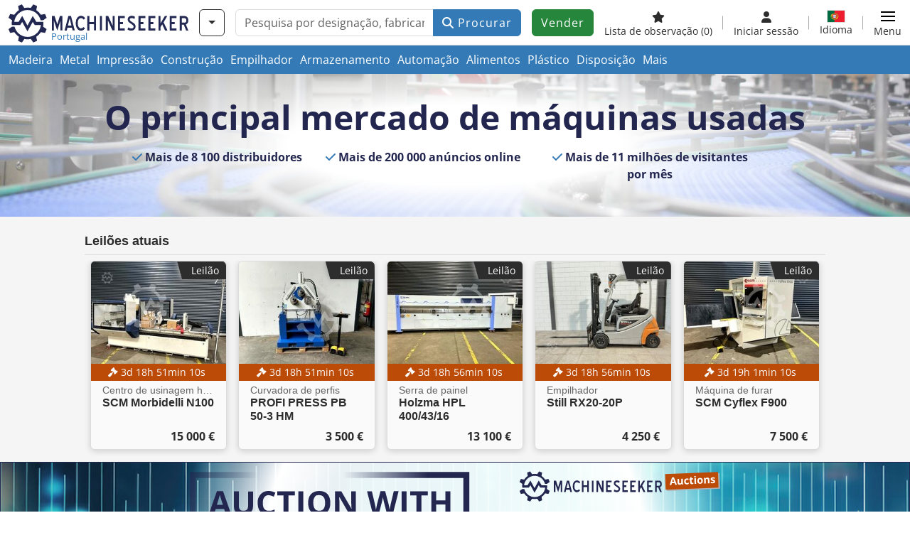

--- FILE ---
content_type: text/html; charset=UTF-8
request_url: https://www.machineseeker.pt/
body_size: 17257
content:

    <!DOCTYPE html>
    <html lang="pt-PT">
    <head>
        <title>Machineseeker - 200 000 máquinas novas e usadas online</title><meta name="description" content="Machineseeker.pt é o seu motor de busca especializado em máquinas usadas. Compare preços agora e encontre máquinas usadas a preços acessíveis.">
<meta name="title" content="Machineseeker - 200 000 máquinas novas e usadas online">
<meta name="robots" content="index, follow">
<meta charset="utf-8">
<meta http-equiv="X-UA-Compatible" content="IE=edge">
<meta name="viewport" content="width=device-width, initial-scale=1">
<meta property="og:image" content="https://cdn.machineseeker.com/img/frontend/template/meta/og/claim_b_ms.png?v=1739437402">
<link href="https://cdn.machineseeker.com/img/frontend/main/homepage/banner/lg/3.webp" rel="preload" as="image" imagesrcset="https://cdn.machineseeker.com/img/frontend/main/homepage/banner/xs/3.webp 500w https://cdn.machineseeker.com/img/frontend/main/homepage/banner/sm/3.webp 800w https://cdn.machineseeker.com/img/frontend/main/homepage/banner/md/3.webp 1000w https://cdn.machineseeker.com/img/frontend/main/homepage/banner/lg/3.webp 1920w">
<link href="https://cdn.machineseeker.com/img/frontend/main/homepage/auction/banner/lg/background_b_ms.webp" rel="preload" as="image" imagesrcset="https://cdn.machineseeker.com/img/frontend/main/homepage/auction/banner/xs/background_b_ms.webp 500w https://cdn.machineseeker.com/img/frontend/main/homepage/auction/banner/sm/background_b_ms.webp 800w https://cdn.machineseeker.com/img/frontend/main/homepage/auction/banner/md/background_b_ms.webp 1000w https://cdn.machineseeker.com/img/frontend/main/homepage/auction/banner/lg/background_b_ms.webp 1920w">
<link href="https://cdn.machineseeker.com/img/frontend/main/homepage/sponsoring/banner/lg/background_b_ms.webp" rel="preload" as="image" imagesrcset="https://cdn.machineseeker.com/img/frontend/main/homepage/sponsoring/banner/xs/background_b_ms.webp 500w https://cdn.machineseeker.com/img/frontend/main/homepage/sponsoring/banner/sm/background_b_ms.webp 800w https://cdn.machineseeker.com/img/frontend/main/homepage/sponsoring/banner/md/background_b_ms.webp 1000w https://cdn.machineseeker.com/img/frontend/main/homepage/sponsoring/banner/lg/background_b_ms.webp 1920w">
<link href="https://www.machineseeker.pt/" rel="canonical">
<link href="https://www.machineseeker.com/" rel="alternate" hreflang="x-default">
<link href="https://www.maschinensucher.de/" rel="alternate" hreflang="de">
<link href="https://www.maschinensucher.at/" rel="alternate" hreflang="de-at">
<link href="https://www.maschinensucher.ch/" rel="alternate" hreflang="de-ch">
<link href="https://www.machineseeker.com/" rel="alternate" hreflang="en">
<link href="https://www.machineseeker.co.uk/" rel="alternate" hreflang="en-gb">
<link href="https://www.machineseeker.fr/" rel="alternate" hreflang="fr">
<link href="https://www.machineseeker.be/" rel="alternate" hreflang="fr-be">
<link href="https://www.machineseeker.es/" rel="alternate" hreflang="es">
<link href="https://www.machineseeker.mx/" rel="alternate" hreflang="es-mx">
<link href="https://www.machineseeker.it/" rel="alternate" hreflang="it">
<link href="https://www.machineseeker.nl/" rel="alternate" hreflang="nl">
<link href="https://www.machineseeker.pl/" rel="alternate" hreflang="pl">
<link href="https://www.machineseeker.ru.com/" rel="alternate" hreflang="ru">
<link href="https://www.machineseeker.com.ua/" rel="alternate" hreflang="uk">
<link href="https://www.machineseeker.ee/" rel="alternate" hreflang="et">
<link href="https://www.machineseeker.biz.tr/" rel="alternate" hreflang="tr">
<link href="https://www.machineseeker.nz/" rel="alternate" hreflang="en-nz">
<link href="https://www.machineseeker.ie/" rel="alternate" hreflang="en-ie">
<link href="https://www.machineseeker.cz/" rel="alternate" hreflang="cs">
<link href="https://www.machineseeker.dk/" rel="alternate" hreflang="da">
<link href="https://www.machineseeker.fi/" rel="alternate" hreflang="fi">
<link href="https://www.machineseeker.se/" rel="alternate" hreflang="sv">
<link href="https://www.machineseeker.no/" rel="alternate" hreflang="nb">
<link href="https://www.machineseeker.gr/" rel="alternate" hreflang="el">
<link href="https://www.machineseeker.lt/" rel="alternate" hreflang="lt">
<link href="https://www.machineseeker.lv/" rel="alternate" hreflang="lv">
<link href="https://www.machineseeker.is/" rel="alternate" hreflang="is">
<link href="https://www.machineseeker.pt/" rel="alternate" hreflang="pt">
<link href="https://www.machineseeker.com.br/" rel="alternate" hreflang="pt-br">
<link href="https://www.machineseeker.com.ve/" rel="alternate" hreflang="es-ve">
<link href="https://www.machineseeker.ar/" rel="alternate" hreflang="es-ar">
<link href="https://www.machineseeker.hu/" rel="alternate" hreflang="hu">
<link href="https://www.machineseeker.sk/" rel="alternate" hreflang="sk">
<link href="https://www.machineseeker.ro/" rel="alternate" hreflang="ro">
<link href="https://www.machineseeker.md/" rel="alternate" hreflang="ro-md">
<link href="https://www.machineseeker.si/" rel="alternate" hreflang="sl">
<link href="https://www.machineseeker.rs/" rel="alternate" hreflang="sr">
<link href="https://www.machineseeker.me/" rel="alternate" hreflang="sr-me">
<link href="https://www.machineseeker.al/" rel="alternate" hreflang="sq">
<link href="https://www.machineseeker.hr/" rel="alternate" hreflang="hr">
<link href="https://www.machineseeker.bg/" rel="alternate" hreflang="bg">
<link href="https://www.machineseeker.mk/" rel="alternate" hreflang="mk">
<link href="https://www.machineseeker.ba/" rel="alternate" hreflang="bs">
<link href="https://www.machineseeker.co.il/" rel="alternate" hreflang="he">
<link href="https://www.machineseeker-egypt.com/" rel="alternate" hreflang="ar">
<link href="https://www.machineseeker.co.in/" rel="alternate" hreflang="hi">
<link href="https://www.machineseeker-india.com/" rel="alternate" hreflang="en-in">
<link href="https://www.machineseeker.id/" rel="alternate" hreflang="id">
<link href="https://www.machineseeker.kr/" rel="alternate" hreflang="ko">
<link href="https://www.machineseeker.jp/" rel="alternate" hreflang="ja">
<link href="https://www.machineseeker-thailand.com/" rel="alternate" hreflang="th">
<link href="https://www.machineseeker.my/" rel="alternate" hreflang="ms">
<link href="https://www.machineseeker.vn/" rel="alternate" hreflang="vi">
<link href="https://www.machineseeker.cn/" rel="alternate" hreflang="zh">
<link href="https://www.machineseeker.tw/" rel="alternate" hreflang="zh-tw">
<link href="https://www.machine-seeker.ir/" rel="alternate" hreflang="fa">
<link href="https://www.machineseeker-bangladesh.com/" rel="alternate" hreflang="bn">
<link href="https://cdn.machineseeker.com/ms_favicon.ico?v=1739437402" rel="icon">
<link href="https://cdn.machineseeker.com/img/frontend/touch-icon-iphone_b_ms.png?v=1739437402" rel="apple-touch-icon">
<link href="https://cdn.machineseeker.com/img/frontend/touch-icon-iphone_b_ms.png?v=1739437402" rel="shortcut icon" sizes="180x180">
<link href="https://cdn.machineseeker.com/css/maschinensucher.min.css?v=1769091024" rel="stylesheet">
<link href="https://cdn.machineseeker.com/assets/1767605695/npm_keen-slider/keen-slider.min.css" rel="stylesheet">
<style>#sponsoringCarousel.keen-slider-uninitialized .keen-slider__slide { margin-right: 15px; }</style>
<script>var brand = "ms";
var googleSitekey = "6LfzG2IcAAAAAAWdxTB46FZEAuoSFPXNqqD_S4GO";
var exitIntent = null;
var keenSliderSponsoringCarousel = null;
var googlePlacesClientApiKey = "AIzaSyDgdHuIiaNba4dc2nrcS5k0OzvOEVZkL_o";
var googlePlacesMapId = "8c2e855efb9e39ef";</script>
<script src="https://cdn.machineseeker.com/js/jquery-3.7.1.min.js?v=1739437402" defer></script>
<script src="https://cdn.machineseeker.com/data/js/i18n.b_ms_pt_PT.js?v=1769083684" defer></script>
<script src="https://cdn.machineseeker.com/js/popper.min.js?v=1739437402" defer></script>
<script src="https://cdn.machineseeker.com/js/js.cookie.min.js?v=1739437402" defer></script>
<script src="https://cdn.machineseeker.com/js/frontend/stargate/index-control.min.js?v=1739437402" defer></script>
<script src="https://cdn.machineseeker.com/js/frontend/search/date-countdown.min.js?v=1739437402" defer></script>
<script src="https://cdn.machineseeker.com/js/frontend/widgets/keen-slider-ms.min.js?v=1739437402" defer></script>
<script src="https://cdn.machineseeker.com/js/frontend/ofni/ofni.min.js?v=1739437402" defer></script>
<script src="https://cdn.machineseeker.com/assets/1767605695/vendor_yiisoft_yii2_assets/yii.min.js" defer></script>
<script src="https://cdn.machineseeker.com/assets/1767605695/vendor_yiisoft_yii2_assets/yii.activeForm.min.js" defer></script>
<script src="https://cdn.machineseeker.com/assets/1767605695/vendor_yiisoft_yii2_assets/yii.validation.min.js" defer></script>
<script src="https://cdn.machineseeker.com/assets/1767605695/bower_yii2-pjax/jquery.pjax.min.js" defer></script>
<script src="https://cdn.machineseeker.com/assets/1767605695/bower_bootstrap_dist/js/bootstrap.bundle.min.js" defer></script>
<script src="https://cdn.machineseeker.com/js/frontend/frontend.min.js?v=1768826656" defer></script>
<script src="https://cdn.machineseeker.com/assets/1767605695/npm_keen-slider/keen-slider.min.js" defer></script>
<script>document.addEventListener('DOMContentLoaded', function() { $(function () { window['dataLayer'] = {
                    'push': () => {
                    }
                };

                $("body,html").bind("touchstart touchmove scroll mousedown DOMMouseScroll mousewheel keyup click", function(){
                    frontend.google.recaptcha.loadScript();
                });  
keenSliderSponsoringCarousel = new KeenSlider("#sponsoringCarousel", {"breakpoints":[],"slides":{"spacing":15,"perView":"auto"},"dragStarted":SliderAddons.dragStartedHandler,"created":SliderAddons.createdHandler,"animationEnded":SliderAddons.animationEndedHandler,"slideChanged":function (slider) {SliderAddons.slideChangedHandler(slider);},"updated":SliderAddons.updatedHandler});
header.instantSearch.placeholder = "Pesquisa por designação, fabricante, modelo, ..."
header.instantSearch.enabled = true }); });</script>
<script type="application/ld+json">{"@context":"https://schema.org","@type":"Organization","url":"https://www.machineseeker.pt/","sameAs":["https://www.facebook.com/Machineseeker/?fref=ts","https://x.com/Machineseeker","https://www.linkedin.com/company/maschinensucher.de-machineseeker.com","https://www.instagram.com/maschineseekergroup/"],"logo":"https://cdn.machineseeker.com/img/frontend/template/meta/og/claim_b_ms.png?v=1739437402","name":"Machineseeker.pt","legalName":"Machineseeker Group GmbH","description":"Machineseeker é o principal marketplace online de máquinas usadas. Compradores e vendedores beneficiam de uma vasta oferta e de uma rede global.","email":"info@machineseeker.com","telephone":"+44 20 331 800 72","address":{"@type":"PostalAddress","streetAddress":"Kronprinzenstraße 9","addressLocality":"Essen","addressCountry":"DE","postalCode":"45128"},"vatID":"DE 814704944"}</script><noscript><iframe sandbox="allow-same-origin" src="https://www.googletagmanager.com/ns.html?id=GTM-56KKDTG"
                height="0" width="0" style="display:none;visibility:hidden"></iframe></noscript><meta name="csrf-param" content="_csrf"><meta name="csrf-token" content="lDhAB9Csdr4hLReLKiqBQKQQeIJjFnSOzFksk5viHIPEfRJzocsv1EdCZLpZXLYC62In5CxsPvSDdGX93YNV6g==">    </head>

    <body >
    <header><section id="header"
             class="container-fluid "><section id="header-logo"><a href="/"><img id="logo-img"
             src="https://cdn.machineseeker.com/img/frontend/main/logo/ms_logo.svg?v=1739437402" class="img-fluid  d-block" width="200" height="55"
             alt="Machineseeker"/><img class="img-fluid d-none" width="48" height="48"
             loading="lazy" src="https://cdn.machineseeker.com/img/frontend/main/logo/icon_b_ms.svg?v=1739437402"
             alt="Machineseeker"/><div id="logo-subtitle"
                 class="d-none d-md-block mt-1 text-primary ms">
                                    Portugal                            </div></a></section><section id="header-searchbar" class="d-flex align-items-center gap-r-15 gap-last-0"><div id="category-dropdown" class="d-none d-md-block"><button type="button" onclick="header.categoryDropdown.toggle()"
                class="btn btn-nowrap btn-outline-gray-45 dropdown-toggle"
                aria-label="Categorias"
                aria-labelledby="category-dropdown-label"><span class="d-xl-none d-xxl-inline-block" id="category-dropdown-label">
               Categorias           </span></button></div><form id="search-form" action="/main/search/index"
      onsubmit=""
      class="w-100"
      method="get"><div class="input-group"><input type="text"
               id="search-input"
               class="form-control"
               placeholder="Pesquisa por designação, fabricante, modelo, ..."
               value=""
               name="search-word"
                            oninput="header.instantSearch.checkInput();"
                onfocus="header.searchHistory.activate()"
                           autocomplete="off"><div class="search-history-box z-index-popover shadow-lg position-absolute w-100"><ul class="list-group list-group-flush"></ul></div><button id="search-reset" class="btn btn-light border text-muted d-none" type="button"
                aria-label="Apagar"
                onclick="header.instantSearch.deleteSearchWord()"><i class="fa-solid fa-xmark"></i></button><button id="search-submit" class="btn btn-primary" type="submit"><i class="fa-solid fa-magnifying-glass"></i>
            Procurar        </button></div><div id="instant-search-wrapper" data-before-left="15"
             class="position-absolute px-3 shadow bg-white w-100 mt-xxl-3 z-index-popover border-top "><span class="caret d-none d-lg-block"></span><nav class="navbar navbar-expand-sm px-0 sticky-top d-lg-none "><ul id="scrollspy-nav" class="navbar-nav flex-no-break flex-row gap-r-15 overflow-scroll-xs"><li id="machine-type-nav-item" class="nav-item "><span class="nav-link active text-dark" style="cursor: pointer;"
                              onclick="header.instantSearch.scrollTo(this, header.instantSearch.bulletPoints.listingTitle)">
                            Designação                        </span></li><li id="manufacturer-nav-item" class="nav-item"><span class="nav-link text-dark" style="cursor: pointer;"
                              onclick="header.instantSearch.scrollTo(this, header.instantSearch.bulletPoints.manufacturer)">
                            Fabricante                        </span></li><li id="category-nav-item" class="nav-item"><span class="nav-link text-dark" style="cursor: pointer;"
                              onclick="header.instantSearch.scrollTo(this, header.instantSearch.bulletPoints.category)">
                            Categoria                        </span></li><li id="product-nav-item" class="nav-item"><span class="nav-link text-dark" style="cursor: pointer;"
                              onclick="header.instantSearch.scrollTo(this, header.instantSearch.bulletPoints.product)">
                            Produto                        </span></li></ul></nav><div id="instant-search-box" class="row text-start py-3 shadow-sm"><div class="col-12 col-lg d-none instant-search-column" id="machine-type-column"><p class="text-dark m-0 fw-bold">
                        Designação                    </p><div id="listingTitle-isl" class="instant-search-list"></div></div><div class="col-12 col-lg d-none instant-search-column" id="manufacturer-column"><p class="text-dark m-0 fw-bold">
                        Fabricante                    </p><div id="manufacturer-isl" class="instant-search-list"></div></div><div class="col-12 col-lg d-none instant-search-column" id="category-column"><p class="text-dark m-0 fw-bold">
                        Categoria                    </p><div id="category-isl" class="instant-search-list"></div></div><div class="col-12 col-lg d-none instant-search-column" id="product-column"><p class="text-dark m-0 fw-bold">
                        Produtos                    </p><div id="product-isl" class="instant-search-list"></div></div></div></div></form></section><section id="header-cta"><a href="/tariffs/"
           class="sell-now btn btn-cta"
           data-bs-container="body"
           data-bs-animation="false"
           data-bs-trigger="manual"
           data-bs-template='<div class="popover popover-sell-now mw-rem-24 mw-xxs-rem-12 text-center mw-100" role="tooltip"><div class="arrow"></div><div class="popover-body"></div><h4 class="popover-header"></h4></div>'
           data-bs-html="true"
           data-bs-toggle="popover"
           data-bs-placement="bottom"
           title="Válido até 31.01."
           data-bs-content=""><span class="d-none d-xxl-inline">
                                    Vender máquina                            </span><span class="d-xxl-none ">
            Vender            </span></a></section><section id="header-navigation" class="d-flex gap-l-10 gap-lg-l-30 gap-first-0 gap-last-0 justify-content-end"><a href="/main/favorites"
       class="d-none d-md-flex flex-column bar-right align-items-center justify-content-center justify-content-lg-end gap-b-5 gap-last-0 text-dark line-height-1"
       aria-label="Lista de observação"><i class="fa-solid fa-star"></i><small class="d-none d-lg-block text-truncate">
            Lista de observação            <span id="favorite-count">
                (0)
            </span></small></a><a href="/account/security/login"
       class="d-none d-lg-flex flex-column align-items-center justify-content-center bar-right justify-content-lg-end gap-b-5 gap-last-0 line-height-1 text-dark"><i class="fa-solid fa-user"></i><small class="d-none d-lg-block">
            Iniciar sessão        </small></a><button id="language-select" class="bar-right border-0 text-dark btn btn-transparent btn-normal-spacing p-0"
            onclick="header.languageSelector.toggle('main/homepage/index')"
            aria-label="Idioma"><span class="language-selector p-0 pb-1"><img src="https://cdn.machineseeker.com/img/frontend/main/flags/blank24.png?v=1739437402"
                 class="flag24 flag24-pt" width="24" height="16"
                 alt="pt_PT"><span class="languageselect-flaglist shadow-lg bg-white h-auto position-absolute z-index-popover"
                  data-route="main/homepage/index"><span class="caret"></span><span id="language-select-wrapper" class="d-flex flex-wrap p-2 gap-l-5 gap-r-5 gap-b-5"></span></span></span><small class="d-none d-lg-block">
            Idioma        </small></button><div
        class="d-flex align-items-center text-dark flex-column gap-b-5 gap-last-0 line-height-1 justify-content-center justify-content-lg-end"
        role="button"
        aria-label="Menu"
        onclick="header.menu.toggle()"><span id="nav-burger"><span></span><span></span><span></span><span></span></span><small class="d-none d-lg-block">
        Menu    </small></div><nav class="ms-navigation"><span class="caret d-none d-lg-block"></span><div class="ms-menu-level-1"><p class="h4 px-3 d-none d-lg-block pt-3 pb-2">
            Menu        </p><ul><li><span style="position: relative;"><i class="fa-solid fa-magnifying-glass me-2"></i>Procurar<div class="position-absolute top-0 bottom-0 start-0 d-flex align-items-center justify-content-end" style="right: 0.75rem;" onclick="header.menu.toggleSubmenu(this);event.preventDefault();"><i class="fa-solid fa-chevron-down"></i></div></span><ul class="ms-menu ms-menu-level-2"><li><a href="/s/ci-1">Classificados</a></li><li><a href="/auctions/">Leilões</a></li><li><a href="/main/search/index">Procura avançada</a></li><li><a href="/Haendler">Comerciante</a></li><li><a id="advertise-button" onclick="frontend.inquiry.categoryInquiry.openModal()">Enviar pedido</a></li></ul></li><li><span style="position: relative;"><i class="fa-solid fa-tags me-2"></i>Coloque um anúncio<div class="position-absolute top-0 bottom-0 start-0 d-flex align-items-center justify-content-end" style="right: 0.75rem;" onclick="header.menu.toggleSubmenu(this);event.preventDefault();"><i class="fa-solid fa-chevron-down"></i></div></span><ul class="ms-menu ms-menu-level-2"><li><a href="/tariffs/">Coloque anúncios para as máquinas</a></li><li><a href="https://service.machineseeker.com/auctions-offer/">Publicar ações</a></li><li><a href="/tariffs/">Preços e tarifas</a></li><li><a href="https://service.machineseeker.com/incredible-outreach/">Anunciar no Machineseeker</a></li></ul></li><li><a href="/main/favorites/index"><i class="fa-solid fa-star me-2"></i>Lista de observação</a></li><li><a href="/account/security/login"><i class="fa-solid fa-user me-2"></i>Login e registo</a></li></ul></div></nav></section><div id="ms-navigation-overlay"></div></section><section id="category-teaser"><div class="container-fluid bg-primary border-bottom-wt table-responsive text-truncate"><div class="row"><div id="navbar-links" class="col-12 gap-r-10 table-responsive d-flex"><a class="text-white text-decoration-none py-2 d-inline-block" href="/M-quinas-de-trabalhar-madeira/ci-3">Madeira</a><a class="text-white text-decoration-none py-2 d-inline-block" href="/M-quinas-de-processamento-de-metal/ci-2">Metal</a><a class="text-white text-decoration-none py-2 d-inline-block" href="/M-quinas-de-impress-o/ci-16">Impressão</a><a class="text-white text-decoration-none py-2 d-inline-block" href="/Maquinaria-de-constru-o/ci-8">Construção</a><a class="text-white text-decoration-none py-2 d-inline-block" href="/Empilhadeiras/ci-42">Empilhador</a><a class="text-white text-decoration-none py-2 d-inline-block" href="/Manuseio-de-materiais/ci-10">Armazenamento</a><a class="text-white text-decoration-none py-2 d-inline-block" href="/Tecnologia-de-automa-o/ci-5">Automação</a><a class="text-white text-decoration-none py-2 d-inline-block" href="/Maquinaria-de-alimento/ci-9">Alimentos</a><a class="text-white text-decoration-none py-2 d-inline-block" href="/Maquinaria-pl-stica/ci-14">Plástico</a><a class="text-white text-decoration-none py-2 d-inline-block" href="/Elimina-o-de-res-duos-reciclagem/ci-20">Disposição</a><a class="text-white text-decoration-none py-2 d-inline-block" href="/#alphabetical-categories">Mais</a></div></div></div></section></header><main><section id="main-homepage"><!-- region Google Search Box --><script type="application/ld+json"> {
        "@context": "https://schema.org",
        "@type": "WebSite",
        "url": "https://www.machineseeker.pt/",
        "potentialAction": {
            "@type": "SearchAction",
            "target": "https://www.machineseeker.pt/main/search/index?search-word={search_term_string}&submit=",
            "query-input": "required name=search_term_string"
        }
    }


</script><!-- endregion --><style>
    .homepage-banner    {
        background-size: cover
    ;
        background-repeat: no-repeat
    ;
        background-position: center
    ;
    }
            @media (min-width: 992px) {
    .homepage-banner {
        background-image: url('https://cdn.machineseeker.com/img/frontend/main/homepage/banner/lg/3.jpg');
            background-image: -webkit-image-set(url('https://cdn.machineseeker.com/img/frontend/main/homepage/banner/lg/3.webp'));
        }
    }

        @media (max-width: 991px) {
    .homepage-banner {
        background-image: url('https://cdn.machineseeker.com/img/frontend/main/homepage/banner/md/3.jpg');
            background-image: -webkit-image-set(url('https://cdn.machineseeker.com/img/frontend/main/homepage/banner/md/3.webp'));
        }
    }

        @media (max-width: 767px) {
    .homepage-banner {
        background-image: url('https://cdn.machineseeker.com/img/frontend/main/homepage/banner/sm/3.jpg');
            background-image: -webkit-image-set(url('https://cdn.machineseeker.com/img/frontend/main/homepage/banner/sm/3.webp'));
        }
    }

        @media (max-width: 575px) {
    .homepage-banner {
        background-image: url('https://cdn.machineseeker.com/img/frontend/main/homepage/banner/xs/3.jpg');
            background-image: -webkit-image-set(url('https://cdn.machineseeker.com/img/frontend/main/homepage/banner/xs/3.webp'));
        }
    }

        </style><section id="search-banner"><div class="container-fluid position-relative homepage-banner"><div class="header-layer"></div><div class="row pt-2 pb-1 pt-xl-4 pb-xl-0"><div class="col m-auto text-center pt-md-2 position-relative"><h1 class="header text-machineseeker fw-bold">
                    O principal mercado de máquinas usadas                </h1></div></div><div class="position-relative d-none d-xl-block pt-md-2 pb-md-5"><div class="container d-flex justify-content-center" id="stat-counter"><div class="row col-11 me-xl-5"><!-- region Dealers --><a class="col-12 col-lg p-0 text-decoration-none text-center" href="/Haendler"><i class="fa-solid fa-check text-primary"></i><span class="h6 fw-bold text-machineseeker"> Mais de 8 100 distribuidores</span></a><!-- endregion --><!-- region Offers --><a class="col-12 col-lg p-0 text-decoration-none" href="#categories"><i class="fa-solid fa-check text-primary"></i><span class="h6 fw-bold text-machineseeker">
                    Mais de 200 000 anúncios online                </span></a><!-- endregion --><!-- region Visitors --><div class="col-12 col-lg p-0 text-center"><i class="fa-solid fa-check text-primary"></i><span class="h6 fw-bold text-machineseeker">
                    Mais de 11 milhões de visitantes por mês </span></div><!-- endregion --></div></div></div></div></section><section id="listings-and-topcategories" class="d-flex flex-column bg-gray-245"><div class="order-1"><div class="row pt-4 pb-2 landing-xl-max-width mx-auto"><div class="col-12 col-md-10 mx-auto"><p class="listing-cards-header">
                Leilões atuais            </p><div class="gap-2 static-cards-container"><div class="static-card-container"><!-- region Item --><section class="grid-card-small h-100 mx-2 shadow-lg bg-light"><a  style="display: contents" href="/scm-morbidelli+n100/i-20918667" class="text-decoration-none" title="SCM Morbidelli N100"><section class="grid-image"><div style="height: 9rem;" class="listing-img-container " data-grid="image"><img loading="lazy" style="object-fit: cover;width: 100%;height: 100%;display: inline-block!important;word-wrap: anywhere;" class="listing-img" src=" https://cdn.machineseeker.com/data/listing/img/nds/ms/22/43/20918667-01.jpg?v=1768292058" alt="Centro de usinagem horizontal CNC SCM Morbidelli N100"></div></section><section class="grid-body"><div data-grid="auction"><small class="text-light rounded-0 fw-normal text-center badge position-absolute w-100 bg-orange" style="min-height: 1.275rem"><i class="fa-solid fa-gavel pe-1"></i><div class="countdown d-none" data-endtime="2026-01-27T10:00:00" data-countdown-id="20918667"><span class="days d-inline-flex"><span class="days-number"></span><span class="days-text">
            d&nbsp;        </span></span><span class="hours d-inline-flex"><span class="hours-number"></span><span class="hours-text">
            h&nbsp;        </span></span><span class="minutes d-inline-flex"><span class="minutes-number"></span><span class="minutes-text">
            min&nbsp;        </span></span><span class="seconds d-inline-flex"><span class="seconds-number"></span><span class="seconds-text">
            s&nbsp;        </span></span><span class="expired d-none">
        Leilão terminado    </span></div></small></div><div data-grid="title" class="px-3 h6 fw-bold text-dark position-relative d-flex flex-column"><span class="text-truncate fw-normal fs-7 text-gray-100 d-inline-block mt-1 w-100 font-headings karla">Centro de usinagem horizontal CNC</span><span class="company text-wrap d-inline-block max-2-lines font-headings karla">SCM Morbidelli N100</span></div><div data-grid="price" class="px-3 h6 fw-bold text-dark position-relative d-flex flex-column mb-2"><span><span class="d-inline-block d-sm-none">Oferta</span> 15 000 €</span></div><div class="type-tag-wrap"><div class="fs-7 type-tag"><span>Leilão</span></div></div></section></a></section><!-- endregion --></div><div class="static-card-container"><!-- region Item --><section class="grid-card-small h-100 mx-2 shadow-lg bg-light"><a  style="display: contents" href="/profi+press-pb+50-3+hm/i-20919167" class="text-decoration-none" title="PROFI PRESS PB 50-3 HM"><section class="grid-image"><div style="height: 9rem;" class="listing-img-container " data-grid="image"><img loading="lazy" style="object-fit: cover;width: 100%;height: 100%;display: inline-block!important;word-wrap: anywhere;" class="listing-img" src=" https://cdn.machineseeker.com/data/listing/img/nds/ms/26/43/20919167-01.jpg?v=1768295691" alt="Curvadora de perfis PROFI PRESS PB 50-3 HM"></div></section><section class="grid-body"><div data-grid="auction"><small class="text-light rounded-0 fw-normal text-center badge position-absolute w-100 bg-orange" style="min-height: 1.275rem"><i class="fa-solid fa-gavel pe-1"></i><div class="countdown d-none" data-endtime="2026-01-27T10:00:00" data-countdown-id="20919167"><span class="days d-inline-flex"><span class="days-number"></span><span class="days-text">
            d&nbsp;        </span></span><span class="hours d-inline-flex"><span class="hours-number"></span><span class="hours-text">
            h&nbsp;        </span></span><span class="minutes d-inline-flex"><span class="minutes-number"></span><span class="minutes-text">
            min&nbsp;        </span></span><span class="seconds d-inline-flex"><span class="seconds-number"></span><span class="seconds-text">
            s&nbsp;        </span></span><span class="expired d-none">
        Leilão terminado    </span></div></small></div><div data-grid="title" class="px-3 h6 fw-bold text-dark position-relative d-flex flex-column"><span class="text-truncate fw-normal fs-7 text-gray-100 d-inline-block mt-1 w-100 font-headings karla">Curvadora de perfis</span><span class="company text-wrap d-inline-block max-2-lines font-headings karla">PROFI PRESS PB 50-3 HM</span></div><div data-grid="price" class="px-3 h6 fw-bold text-dark position-relative d-flex flex-column mb-2"><span><span class="d-inline-block d-sm-none">Oferta</span> 3 500 €</span></div><div class="type-tag-wrap"><div class="fs-7 type-tag"><span>Leilão</span></div></div></section></a></section><!-- endregion --></div><div class="static-card-container"><!-- region Item --><section class="grid-card-small h-100 mx-2 shadow-lg bg-light"><a  style="display: contents" href="/holzma-hpl+400%2F43%2F16/i-20918762" class="text-decoration-none" title="Holzma HPL 400/43/16"><section class="grid-image"><div style="height: 9rem;" class="listing-img-container " data-grid="image"><img loading="lazy" style="object-fit: cover;width: 100%;height: 100%;display: inline-block!important;word-wrap: anywhere;" class="listing-img" src=" https://cdn.machineseeker.com/data/listing/img/nds/ms/23/43/20918762-01.jpg?v=1768292613" alt="Serra de painel Holzma HPL 400/43/16"></div></section><section class="grid-body"><div data-grid="auction"><small class="text-light rounded-0 fw-normal text-center badge position-absolute w-100 bg-orange" style="min-height: 1.275rem"><i class="fa-solid fa-gavel pe-1"></i><div class="countdown d-none" data-endtime="2026-01-27T10:05:00" data-countdown-id="20918762"><span class="days d-inline-flex"><span class="days-number"></span><span class="days-text">
            d&nbsp;        </span></span><span class="hours d-inline-flex"><span class="hours-number"></span><span class="hours-text">
            h&nbsp;        </span></span><span class="minutes d-inline-flex"><span class="minutes-number"></span><span class="minutes-text">
            min&nbsp;        </span></span><span class="seconds d-inline-flex"><span class="seconds-number"></span><span class="seconds-text">
            s&nbsp;        </span></span><span class="expired d-none">
        Leilão terminado    </span></div></small></div><div data-grid="title" class="px-3 h6 fw-bold text-dark position-relative d-flex flex-column"><span class="text-truncate fw-normal fs-7 text-gray-100 d-inline-block mt-1 w-100 font-headings karla">Serra de painel</span><span class="company text-wrap d-inline-block max-2-lines font-headings karla">Holzma HPL 400/43/16</span></div><div data-grid="price" class="px-3 h6 fw-bold text-dark position-relative d-flex flex-column mb-2"><span><span class="d-inline-block d-sm-none">Oferta</span> 13 100 €</span></div><div class="type-tag-wrap"><div class="fs-7 type-tag"><span>Leilão</span></div></div></section></a></section><!-- endregion --></div><div class="static-card-container"><!-- region Item --><section class="grid-card-small h-100 mx-2 shadow-lg bg-light"><a  style="display: contents" href="/still-rx20-20p/i-20919257" class="text-decoration-none" title="Still RX20-20P"><section class="grid-image"><div style="height: 9rem;" class="listing-img-container " data-grid="image"><img loading="lazy" style="object-fit: cover;width: 100%;height: 100%;display: inline-block!important;word-wrap: anywhere;" class="listing-img" src=" https://cdn.machineseeker.com/data/listing/img/nds/ms/27/43/20919257-01.jpg?v=1768826414" alt="Empilhador Still RX20-20P"></div></section><section class="grid-body"><div data-grid="auction"><small class="text-light rounded-0 fw-normal text-center badge position-absolute w-100 bg-orange" style="min-height: 1.275rem"><i class="fa-solid fa-gavel pe-1"></i><div class="countdown d-none" data-endtime="2026-01-27T10:05:00" data-countdown-id="20919257"><span class="days d-inline-flex"><span class="days-number"></span><span class="days-text">
            d&nbsp;        </span></span><span class="hours d-inline-flex"><span class="hours-number"></span><span class="hours-text">
            h&nbsp;        </span></span><span class="minutes d-inline-flex"><span class="minutes-number"></span><span class="minutes-text">
            min&nbsp;        </span></span><span class="seconds d-inline-flex"><span class="seconds-number"></span><span class="seconds-text">
            s&nbsp;        </span></span><span class="expired d-none">
        Leilão terminado    </span></div></small></div><div data-grid="title" class="px-3 h6 fw-bold text-dark position-relative d-flex flex-column"><span class="text-truncate fw-normal fs-7 text-gray-100 d-inline-block mt-1 w-100 font-headings karla">Empilhador</span><span class="company text-wrap d-inline-block max-2-lines font-headings karla">Still RX20-20P</span></div><div data-grid="price" class="px-3 h6 fw-bold text-dark position-relative d-flex flex-column mb-2"><span><span class="d-inline-block d-sm-none">Oferta</span> 4 250 €</span></div><div class="type-tag-wrap"><div class="fs-7 type-tag"><span>Leilão</span></div></div></section></a></section><!-- endregion --></div><div class="static-card-container"><!-- region Item --><section class="grid-card-small h-100 mx-2 shadow-lg bg-light"><a  style="display: contents" href="/scm-cyflex+f900/i-20918842" class="text-decoration-none" title="SCM Cyflex F900"><section class="grid-image"><div style="height: 9rem;" class="listing-img-container " data-grid="image"><img loading="lazy" style="object-fit: cover;width: 100%;height: 100%;display: inline-block!important;word-wrap: anywhere;" class="listing-img" src=" https://cdn.machineseeker.com/data/listing/img/nds/ms/23/43/20918842-01.jpg?v=1768293340" alt="Máquina de furar SCM Cyflex F900"></div></section><section class="grid-body"><div data-grid="auction"><small class="text-light rounded-0 fw-normal text-center badge position-absolute w-100 bg-orange" style="min-height: 1.275rem"><i class="fa-solid fa-gavel pe-1"></i><div class="countdown d-none" data-endtime="2026-01-27T10:10:00" data-countdown-id="20918842"><span class="days d-inline-flex"><span class="days-number"></span><span class="days-text">
            d&nbsp;        </span></span><span class="hours d-inline-flex"><span class="hours-number"></span><span class="hours-text">
            h&nbsp;        </span></span><span class="minutes d-inline-flex"><span class="minutes-number"></span><span class="minutes-text">
            min&nbsp;        </span></span><span class="seconds d-inline-flex"><span class="seconds-number"></span><span class="seconds-text">
            s&nbsp;        </span></span><span class="expired d-none">
        Leilão terminado    </span></div></small></div><div data-grid="title" class="px-3 h6 fw-bold text-dark position-relative d-flex flex-column"><span class="text-truncate fw-normal fs-7 text-gray-100 d-inline-block mt-1 w-100 font-headings karla">Máquina de furar</span><span class="company text-wrap d-inline-block max-2-lines font-headings karla">SCM Cyflex F900</span></div><div data-grid="price" class="px-3 h6 fw-bold text-dark position-relative d-flex flex-column mb-2"><span><span class="d-inline-block d-sm-none">Oferta</span> 7 500 €</span></div><div class="type-tag-wrap"><div class="fs-7 type-tag"><span>Leilão</span></div></div></section></a></section><!-- endregion --></div><div class="static-card-container"><!-- region Item --><section class="grid-card-small h-100 mx-2 shadow-lg bg-light"><a  style="display: contents" href="/yale-gdp+120+dc/i-20919307" class="text-decoration-none" title="Yale GDP 120 DC"><section class="grid-image"><div style="height: 9rem;" class="listing-img-container " data-grid="image"><img loading="lazy" style="object-fit: cover;width: 100%;height: 100%;display: inline-block!important;word-wrap: anywhere;" class="listing-img" src=" https://cdn.machineseeker.com/data/listing/img/nds/ms/27/43/20919307-01.jpg?v=1768297061" alt="Empilhador Yale GDP 120 DC"></div></section><section class="grid-body"><div data-grid="auction"><small class="text-light rounded-0 fw-normal text-center badge position-absolute w-100 bg-orange" style="min-height: 1.275rem"><i class="fa-solid fa-gavel pe-1"></i><div class="countdown d-none" data-endtime="2026-01-27T10:10:00" data-countdown-id="20919307"><span class="days d-inline-flex"><span class="days-number"></span><span class="days-text">
            d&nbsp;        </span></span><span class="hours d-inline-flex"><span class="hours-number"></span><span class="hours-text">
            h&nbsp;        </span></span><span class="minutes d-inline-flex"><span class="minutes-number"></span><span class="minutes-text">
            min&nbsp;        </span></span><span class="seconds d-inline-flex"><span class="seconds-number"></span><span class="seconds-text">
            s&nbsp;        </span></span><span class="expired d-none">
        Leilão terminado    </span></div></small></div><div data-grid="title" class="px-3 h6 fw-bold text-dark position-relative d-flex flex-column"><span class="text-truncate fw-normal fs-7 text-gray-100 d-inline-block mt-1 w-100 font-headings karla">Empilhador</span><span class="company text-wrap d-inline-block max-2-lines font-headings karla">Yale GDP 120 DC</span></div><div data-grid="price" class="px-3 h6 fw-bold text-dark position-relative d-flex flex-column mb-2"><span><span class="d-inline-block d-sm-none">Oferta</span> 19 500 €</span></div><div class="type-tag-wrap"><div class="fs-7 type-tag"><span>Leilão</span></div></div></section></a></section><!-- endregion --></div></div></div></div></div></section><style>
    #auction-banner    {
        background-size: cover
    ;
        background-repeat: no-repeat
    ;
        background-position: center
    ;
    }
            @media (min-width: 992px) {
    #auction-banner {
        background-image: url('https://cdn.machineseeker.com/img/frontend/main/homepage/auction/banner/lg/background_b_ms.jpg');
            background-image: -webkit-image-set(url('https://cdn.machineseeker.com/img/frontend/main/homepage/auction/banner/lg/background_b_ms.webp'));
        }
    }

        @media (max-width: 991px) {
    #auction-banner {
        background-image: url('https://cdn.machineseeker.com/img/frontend/main/homepage/auction/banner/md/background_b_ms.jpg');
            background-image: -webkit-image-set(url('https://cdn.machineseeker.com/img/frontend/main/homepage/auction/banner/md/background_b_ms.webp'));
        }
    }

        @media (max-width: 767px) {
    #auction-banner {
        background-image: url('https://cdn.machineseeker.com/img/frontend/main/homepage/auction/banner/sm/background_b_ms.jpg');
            background-image: -webkit-image-set(url('https://cdn.machineseeker.com/img/frontend/main/homepage/auction/banner/sm/background_b_ms.webp'));
        }
    }

        @media (max-width: 575px) {
    #auction-banner {
        background-image: url('https://cdn.machineseeker.com/img/frontend/main/homepage/auction/banner/xs/background_b_ms.jpg');
            background-image: -webkit-image-set(url('https://cdn.machineseeker.com/img/frontend/main/homepage/auction/banner/xs/background_b_ms.webp'));
        }
    }

        </style><div class="container-fluid position-relative" id="auction-banner"><div class="auction-layer"></div><div class="row p-2 justify-content-center"><div class="col-12 col-lg-4 col-xl-auto pe-xl-5 mb-3 mb-lg-0 position-relative"><img width="400" height="200" src="https://cdn.machineseeker.com/img/frontend/main/homepage/auction/auction_seal_b_ms.svg?v=1745316046" class="img-fluid d-block d-lg-inline ms-auto me-0" alt="Auktion"></div><div class="col-lg-4 col-xl-3 align-content-center mb-lg-5"><div class="position-relative"><div class="mb-3"><img width="300" height="70" style="width: 100%; height: auto;" src="https://cdn.machineseeker.com/img/frontend/main/homepage/auction/auction_logo_b_ms.svg?v=1745316046" alt="Auktion"></div><a class="btn btn-orange btn-block" data-tracking="auction-homebanner" data-variant="auction-no-1" href="https://service.machineseeker.com/auctions-offer/" target="_blank">
                    Submeter leilão                </a></div></div></div></div><section id="top-categories" class="container-fluid order-5 bg-gray-wt"><div class="row justify-content-center pt-4"><div class="col-auto mb-4"><h2 class="fs-3 fw-bold font-headings karla">
                Categorias principais            </h2></div></div><div class="row"><div id="top-categories" class="col col-sm-10 m-auto landing-max-width"><div class="row"><div class="col-12 col-md-6 col-xl-4"><div class="card mb-5"><div class="d-block position-relative category-img"><a href="/M-quinas-de-processamento-de-metal/ci-2"><picture><source srcset="https://cdn.machineseeker.com/img/frontend/dealer/categories/sm/category-2.webp" type="image/webp"/><source srcset="https://cdn.machineseeker.com/img/frontend/dealer/categories/sm/category-2.jpg"/><img loading="" src="https://cdn.machineseeker.com/img/frontend/dealer/categories/sm/category-2.jpg" alt="máquinas para trabalhar metal e máquinas-ferramentas" width="500" height="200" class="card-img-top img-responsive img-fluid"/></picture><div class="headline card-header position-absolute bg-white-t90 w-100" style="bottom: 0"><span class="d-inline-block text-muted">32 142</span><strong class="d-block">Máquinas para trabalhar metal e máquinas-ferramentas</strong></div></a></div><div class="list-group list-group-flush mb-0"><a class="list-group-item list-group-item-action d-flex justify-content-between align-items-start" href="/Trabalho-do-metal-de-folha/ci-209"><span>Trabalhamento de chapa</span><span class="badge text-bg-gray fw-normal p-1 " style="width: 50px">5 440</span></a><a class="list-group-item list-group-item-action d-flex justify-content-between align-items-start" href="/Tornos/ci-43"><span>Tornos</span><span class="badge text-bg-gray fw-normal p-1 " style="width: 50px">4 424</span></a><a class="list-group-item list-group-item-action d-flex justify-content-between align-items-start" href="/Soldadura-e-corte/ci-232"><span>Soldadura e corte</span><span class="badge text-bg-gray fw-normal p-1 " style="width: 50px">2 556</span></a><a class="list-group-item list-group-item-action d-flex justify-content-between align-items-start" href="/M-quinas-Retificadoras/ci-231"><span>Máquinas de moagem</span><span class="badge text-bg-gray fw-normal p-1 " style="width: 50px">2 309</span></a><a class="list-group-item list-group-item-action d-flex justify-content-between align-items-start" href="/M-quinas-de-usinagem/ci-218"><span>Fresadoras</span><span class="badge text-bg-gray fw-normal p-1 " style="width: 50px">1 929</span></a><span role="button" class="fw-bold list-group-item list-group-item-action bg-light" onclick="window.location.href='/M-quinas-de-processamento-de-metal/ci-2'">
                                    Mais <i class="fa-solid fa-plus"></i></span></div></div></div><div class="col-12 col-md-6 col-xl-4"><div class="card mb-5"><div class="d-block position-relative category-img"><a href="/M-quinas-de-trabalhar-madeira/ci-3"><picture><source srcset="https://cdn.machineseeker.com/img/frontend/dealer/categories/sm/category-3.webp" type="image/webp"/><source srcset="https://cdn.machineseeker.com/img/frontend/dealer/categories/sm/category-3.jpg"/><img loading="" src="https://cdn.machineseeker.com/img/frontend/dealer/categories/sm/category-3.jpg" alt="máquinas para trabalhar madeira" width="500" height="200" class="card-img-top img-responsive img-fluid"/></picture><div class="headline card-header position-absolute bg-white-t90 w-100" style="bottom: 0"><span class="d-inline-block text-muted">12 337</span><strong class="d-block">Máquinas para trabalhar madeira</strong></div></a></div><div class="list-group list-group-flush mb-0"><a class="list-group-item list-group-item-action d-flex justify-content-between align-items-start" href="/Serras/ci-149"><span>Serras para madeira</span><span class="badge text-bg-gray fw-normal p-1 " style="width: 50px">1 733</span></a><a class="list-group-item list-group-item-action d-flex justify-content-between align-items-start" href="/Garlopa/ci-142"><span>Plainas</span><span class="badge text-bg-gray fw-normal p-1 " style="width: 50px">1 205</span></a><a class="list-group-item list-group-item-action d-flex justify-content-between align-items-start" href="/M-quinas-de-dobra-da-borda/ci-143"><span>Máquinas de colar orlas</span><span class="badge text-bg-gray fw-normal p-1 " style="width: 50px">986</span></a><a class="list-group-item list-group-item-action d-flex justify-content-between align-items-start" href="/Sanders/ci-152"><span>Lixadeiras para madeira</span><span class="badge text-bg-gray fw-normal p-1 " style="width: 50px">785</span></a><a class="list-group-item list-group-item-action d-flex justify-content-between align-items-start" href="/M-quinas-CNC-processamento/ci-136"><span>Centros de usinagem CNC para madeira</span><span class="badge text-bg-gray fw-normal p-1 " style="width: 50px">775</span></a><span role="button" class="fw-bold list-group-item list-group-item-action bg-light" onclick="window.location.href='/M-quinas-de-trabalhar-madeira/ci-3'">
                                    Mais <i class="fa-solid fa-plus"></i></span></div></div></div><div class="col-12 col-md-6 col-xl-4"><div class="card mb-5"><div class="d-block position-relative category-img"><a href="/Empilhadeiras/ci-42"><picture><source srcset="https://cdn.machineseeker.com/img/frontend/dealer/categories/sm/category-42.webp" type="image/webp"/><source srcset="https://cdn.machineseeker.com/img/frontend/dealer/categories/sm/category-42.jpg"/><img loading="" src="https://cdn.machineseeker.com/img/frontend/dealer/categories/sm/category-42.jpg" alt="empilhadores & equipamentos de movimentação interna" width="500" height="200" class="card-img-top img-responsive img-fluid"/></picture><div class="headline card-header position-absolute bg-white-t90 w-100" style="bottom: 0"><span class="d-inline-block text-muted">8 930</span><strong class="d-block">Empilhadores & equipamentos de movimentação interna</strong></div></a></div><div class="list-group list-group-flush mb-0"><a class="list-group-item list-group-item-action d-flex justify-content-between align-items-start" href="/Empilhadores-de-4-rodas/ci-1916"><span>Empilhador de 4 rodas</span><span class="badge text-bg-gray fw-normal p-1 " style="width: 50px">1 638</span></a><a class="list-group-item list-group-item-action d-flex justify-content-between align-items-start" href="/Carrinhos-de-levantamento/ci-390"><span>Porta-paletes</span><span class="badge text-bg-gray fw-normal p-1 " style="width: 50px">1 554</span></a><a class="list-group-item list-group-item-action d-flex justify-content-between align-items-start" href="/Empilhadeiras-el-tricas/ci-798"><span>Empilhador contrabalançado</span><span class="badge text-bg-gray fw-normal p-1 " style="width: 50px">1 536</span></a><a class="list-group-item list-group-item-action d-flex justify-content-between align-items-start" href="/Empilhadores-de-3-rodas/ci-1915"><span>Empilhador de 3 rodas</span><span class="badge text-bg-gray fw-normal p-1 " style="width: 50px">690</span></a><a class="list-group-item list-group-item-action d-flex justify-content-between align-items-start" href="/Anexos/ci-1986"><span>Acessórios para empilhadores</span><span class="badge text-bg-gray fw-normal p-1 " style="width: 50px">474</span></a><span role="button" class="fw-bold list-group-item list-group-item-action bg-light" onclick="window.location.href='/Empilhadeiras/ci-42'">
                                    Mais <i class="fa-solid fa-plus"></i></span></div></div></div><div class="col-12 col-md-6 col-xl-4"><div class="card mb-5"><div class="d-block position-relative category-img"><a href="/Maquinaria-de-constru-o/ci-8"><picture><source srcset="https://cdn.machineseeker.com/img/frontend/dealer/categories/sm/category-8.webp" type="image/webp"/><source srcset="https://cdn.machineseeker.com/img/frontend/dealer/categories/sm/category-8.jpg"/><img loading="" src="https://cdn.machineseeker.com/img/frontend/dealer/categories/sm/category-8.jpg" alt="máquinas de construção" width="500" height="200" class="card-img-top img-responsive img-fluid"/></picture><div class="headline card-header position-absolute bg-white-t90 w-100" style="bottom: 0"><span class="d-inline-block text-muted">8 882</span><strong class="d-block">Máquinas de construção</strong></div></a></div><div class="list-group list-group-flush mb-0"><a class="list-group-item list-group-item-action d-flex justify-content-between align-items-start" href="/Plataformas-de-trabalho/ci-133"><span>Plataformas de trabalho e plataformas de transporte</span><span class="badge text-bg-gray fw-normal p-1 " style="width: 50px">2 441</span></a><a class="list-group-item list-group-item-action d-flex justify-content-between align-items-start" href="/Escavadeiras/ci-105"><span>Escavadora</span><span class="badge text-bg-gray fw-normal p-1 " style="width: 50px">959</span></a><a class="list-group-item list-group-item-action d-flex justify-content-between align-items-start" href="/Carregador/ci-119"><span>Carregadeira</span><span class="badge text-bg-gray fw-normal p-1 " style="width: 50px">840</span></a><a class="list-group-item list-group-item-action d-flex justify-content-between align-items-start" href="/Geradores-de/ci-132"><span>Gerador de corrente & gerador de eletricidade</span><span class="badge text-bg-gray fw-normal p-1 " style="width: 50px">579</span></a><a class="list-group-item list-group-item-action d-flex justify-content-between align-items-start" href="/Anexos/ci-773"><span>Equipamentos acopláveis para máquinas de construção</span><span class="badge text-bg-gray fw-normal p-1 " style="width: 50px">477</span></a><span role="button" class="fw-bold list-group-item list-group-item-action bg-light" onclick="window.location.href='/Maquinaria-de-constru-o/ci-8'">
                                    Mais <i class="fa-solid fa-plus"></i></span></div></div></div><div class="col-12 col-md-6 col-xl-4"><div class="card mb-5"><div class="d-block position-relative category-img"><a href="/Tecnologia-de-automa-o/ci-5"><picture><source srcset="https://cdn.machineseeker.com/img/frontend/dealer/categories/sm/category-5.webp" type="image/webp"/><source srcset="https://cdn.machineseeker.com/img/frontend/dealer/categories/sm/category-5.jpg"/><img loading="" src="https://cdn.machineseeker.com/img/frontend/dealer/categories/sm/category-5.jpg" alt="tecnologia de automação" width="500" height="200" class="card-img-top img-responsive img-fluid"/></picture><div class="headline card-header position-absolute bg-white-t90 w-100" style="bottom: 0"><span class="d-inline-block text-muted">8 778</span><strong class="d-block">Tecnologia de automação</strong></div></a></div><div class="list-group list-group-flush mb-0"><a class="list-group-item list-group-item-action d-flex justify-content-between align-items-start" href="/Steerings/ci-102"><span>Sistemas de controlo</span><span class="badge text-bg-gray fw-normal p-1 " style="width: 50px">6 417</span></a><a class="list-group-item list-group-item-action d-flex justify-content-between align-items-start" href="/Rob-s/ci-99"><span>Robô</span><span class="badge text-bg-gray fw-normal p-1 " style="width: 50px">1 280</span></a><a class="list-group-item list-group-item-action d-flex justify-content-between align-items-start" href="/Cub-culos-e-controlgears/ci-100"><span>Quadros de distribuição</span><span class="badge text-bg-gray fw-normal p-1 " style="width: 50px">488</span></a><a class="list-group-item list-group-item-action d-flex justify-content-between align-items-start" href="/Tecnologia-de-posicionamento/ci-95"><span>Tecnologia de montagem de componentes</span><span class="badge text-bg-gray fw-normal p-1 " style="width: 50px">146</span></a><a class="list-group-item list-group-item-action d-flex justify-content-between align-items-start" href="/Sistemas-de-montagem/ci-97"><span>Máquinas de montagem</span><span class="badge text-bg-gray fw-normal p-1 " style="width: 50px">55</span></a><span role="button" class="fw-bold list-group-item list-group-item-action bg-light" onclick="window.location.href='/Tecnologia-de-automa-o/ci-5'">
                                    Mais <i class="fa-solid fa-plus"></i></span></div></div></div><div class="col-12 col-md-6 col-xl-4"><div class="card mb-5"><div class="d-block position-relative category-img"><a href="/Maquinaria-de-alimento/ci-9"><picture><source srcset="https://cdn.machineseeker.com/img/frontend/dealer/categories/sm/category-9.webp" type="image/webp"/><source srcset="https://cdn.machineseeker.com/img/frontend/dealer/categories/sm/category-9.jpg"/><img loading="" src="https://cdn.machineseeker.com/img/frontend/dealer/categories/sm/category-9.jpg" alt="tecnologia alimentar" width="500" height="200" class="card-img-top img-responsive img-fluid"/></picture><div class="headline card-header position-absolute bg-white-t90 w-100" style="bottom: 0"><span class="d-inline-block text-muted">7 155</span><strong class="d-block">Tecnologia alimentar</strong></div></a></div><div class="list-group list-group-flush mb-0"><a class="list-group-item list-group-item-action d-flex justify-content-between align-items-start" href="/Padaria-equipamentos-de-pastelaria/ci-300"><span>Máquinas de padaria</span><span class="badge text-bg-gray fw-normal p-1 " style="width: 50px">1 697</span></a><a class="list-group-item list-group-item-action d-flex justify-content-between align-items-start" href="/Processamento-de-carne/ci-307"><span>Máquinas de processamento de carne</span><span class="badge text-bg-gray fw-normal p-1 " style="width: 50px">1 399</span></a><a class="list-group-item list-group-item-action d-flex justify-content-between align-items-start" href="/Produ-o-de-bebidas/ci-310"><span>Máquinas de bebidas</span><span class="badge text-bg-gray fw-normal p-1 " style="width: 50px">1 148</span></a><a class="list-group-item list-group-item-action d-flex justify-content-between align-items-start" href="/Fruta-processamento-de-vegetais/ci-324"><span>Processamento de frutas e processamento de legumes</span><span class="badge text-bg-gray fw-normal p-1 " style="width: 50px">500</span></a><a class="list-group-item list-group-item-action d-flex justify-content-between align-items-start" href="/Maquinaria-de-empacotamento/ci-334"><span>Máquinas de embalagem</span><span class="badge text-bg-gray fw-normal p-1 " style="width: 50px">415</span></a><span role="button" class="fw-bold list-group-item list-group-item-action bg-light" onclick="window.location.href='/Maquinaria-de-alimento/ci-9'">
                                    Mais <i class="fa-solid fa-plus"></i></span></div></div></div><div class="col-12 col-md-6 col-xl-4"><div class="card mb-5"><div class="d-block position-relative category-img"><a href="/Propuls-o-tecnologia-de-transporte/ci-18"><picture><source srcset="https://cdn.machineseeker.com/img/frontend/dealer/categories/sm/category-18.webp" type="image/webp"/><source srcset="https://cdn.machineseeker.com/img/frontend/dealer/categories/sm/category-18.jpg"/><img loading="" src="https://cdn.machineseeker.com/img/frontend/dealer/categories/sm/category-18.jpg" alt="tecnologia de transporte e tecnologia de acionamento" width="500" height="200" class="card-img-top img-responsive img-fluid"/></picture><div class="headline card-header position-absolute bg-white-t90 w-100" style="bottom: 0"><span class="d-inline-block text-muted">6 992</span><strong class="d-block">Tecnologia de transporte e tecnologia de acionamento</strong></div></a></div><div class="list-group list-group-flush mb-0"><a class="list-group-item list-group-item-action d-flex justify-content-between align-items-start" href="/Motores-el-tricos/ci-363"><span>Motores elétricos</span><span class="badge text-bg-gray fw-normal p-1 " style="width: 50px">2 191</span></a><a class="list-group-item list-group-item-action d-flex justify-content-between align-items-start" href="/Correias-transportadoras/ci-365"><span>Transportadores de correia</span><span class="badge text-bg-gray fw-normal p-1 " style="width: 50px">1 305</span></a><a class="list-group-item list-group-item-action d-flex justify-content-between align-items-start" href="/Bombas/ci-370"><span>Bombas</span><span class="badge text-bg-gray fw-normal p-1 " style="width: 50px">517</span></a><a class="list-group-item list-group-item-action d-flex justify-content-between align-items-start" href="/Transportadores-de-rolo/ci-371"><span>Transportadores de rolos</span><span class="badge text-bg-gray fw-normal p-1 " style="width: 50px">510</span></a><a class="list-group-item list-group-item-action d-flex justify-content-between align-items-start" href="/M-quinas-de-transporte/ci-364"><span>Equipamentos de transporte</span><span class="badge text-bg-gray fw-normal p-1 " style="width: 50px">449</span></a><span role="button" class="fw-bold list-group-item list-group-item-action bg-light" onclick="window.location.href='/Propuls-o-tecnologia-de-transporte/ci-18'">
                                    Mais <i class="fa-solid fa-plus"></i></span></div></div></div><div class="col-12 col-md-6 col-xl-4"><div class="card mb-5"><div class="d-block position-relative category-img"><a href="/Manuseio-de-materiais/ci-10"><picture><source srcset="https://cdn.machineseeker.com/img/frontend/dealer/categories/sm/category-10.webp" type="image/webp"/><source srcset="https://cdn.machineseeker.com/img/frontend/dealer/categories/sm/category-10.jpg"/><img loading="" src="https://cdn.machineseeker.com/img/frontend/dealer/categories/sm/category-10.jpg" alt="tecnologia de armazém" width="500" height="200" class="card-img-top img-responsive img-fluid"/></picture><div class="headline card-header position-absolute bg-white-t90 w-100" style="bottom: 0"><span class="d-inline-block text-muted">4 464</span><strong class="d-block">Tecnologia de armazém</strong></div></a></div><div class="list-group list-group-flush mb-0"><a class="list-group-item list-group-item-action d-flex justify-content-between align-items-start" href="/Armaz-ns-de-Ba-a-de-alta/ci-656"><span>Armazém automático de grande altura</span><span class="badge text-bg-gray fw-normal p-1 " style="width: 50px">761</span></a><a class="list-group-item list-group-item-action d-flex justify-content-between align-items-start" href="/Guindastes/ci-393"><span>Pórticos de armazém e gruas de armazenamento</span><span class="badge text-bg-gray fw-normal p-1 " style="width: 50px">668</span></a><a class="list-group-item list-group-item-action d-flex justify-content-between align-items-start" href="/Tanques-de-armazenamento/ci-1984"><span>Tanques de armazenamento</span><span class="badge text-bg-gray fw-normal p-1 " style="width: 50px">623</span></a><a class="list-group-item list-group-item-action d-flex justify-content-between align-items-start" href="/Cont-iner/ci-385"><span>Contentor</span><span class="badge text-bg-gray fw-normal p-1 " style="width: 50px">598</span></a><a class="list-group-item list-group-item-action d-flex justify-content-between align-items-start" href="/prateleiras-de-armazenamento/ci-2441"><span>Estantes de armazém</span><span class="badge text-bg-gray fw-normal p-1 " style="width: 50px">496</span></a><span role="button" class="fw-bold list-group-item list-group-item-action bg-light" onclick="window.location.href='/Manuseio-de-materiais/ci-10'">
                                    Mais <i class="fa-solid fa-plus"></i></span></div></div></div><div class="col-12 col-md-6 col-xl-4"><div class="card mb-5"><div class="d-block position-relative category-img"><a href="/M-quinas-de-impress-o/ci-16"><picture><source srcset="https://cdn.machineseeker.com/img/frontend/dealer/categories/sm/category-16.webp" type="image/webp"/><source srcset="https://cdn.machineseeker.com/img/frontend/dealer/categories/sm/category-16.jpg"/><img loading="" src="https://cdn.machineseeker.com/img/frontend/dealer/categories/sm/category-16.jpg" alt="máquinas de impressão e equipamentos de impressão" width="500" height="200" class="card-img-top img-responsive img-fluid"/></picture><div class="headline card-header position-absolute bg-white-t90 w-100" style="bottom: 0"><span class="d-inline-block text-muted">3 803</span><strong class="d-block">Máquinas de impressão e equipamentos de impressão</strong></div></a></div><div class="list-group list-group-flush mb-0"><a class="list-group-item list-group-item-action d-flex justify-content-between align-items-start" href="/M-quinas-de-prensa-de-post/ci-189"><span>Máquinas de acabamento</span><span class="badge text-bg-gray fw-normal p-1 " style="width: 50px">1 862</span></a><a class="list-group-item list-group-item-action d-flex justify-content-between align-items-start" href="/Livro-encadernadoras/ci-174"><span>Máquinas de encadernação</span><span class="badge text-bg-gray fw-normal p-1 " style="width: 50px">382</span></a><a class="list-group-item list-group-item-action d-flex justify-content-between align-items-start" href="/Impress-o-digital/ci-177"><span>Máquinas de impressão digital</span><span class="badge text-bg-gray fw-normal p-1 " style="width: 50px">329</span></a><a class="list-group-item list-group-item-action d-flex justify-content-between align-items-start" href="/Imprensa-de-impress-o-offset/ci-183"><span>Máquinas de impressão offset</span><span class="badge text-bg-gray fw-normal p-1 " style="width: 50px">249</span></a><a class="list-group-item list-group-item-action d-flex justify-content-between align-items-start" href="/Impressoras-3D/ci-2073"><span>Impressora 3D</span><span class="badge text-bg-gray fw-normal p-1 " style="width: 50px">168</span></a><span role="button" class="fw-bold list-group-item list-group-item-action bg-light" onclick="window.location.href='/M-quinas-de-impress-o/ci-16'">
                                    Mais <i class="fa-solid fa-plus"></i></span></div></div></div></div></div></div></section><section id="werbung-ofni" class="container-fluid order-6 order-lg-2"><div class="row justify-content-center pt-4"><div id="ofni-wrapper" class="col col-sm-10 m-auto landing-max-width"><div class="ofni" data-ofni-kanal="spezial" data-ofni-kanalId="1"></div><div class="row py-4"><a href="https://service.machineseeker.com/incredible-outreach/"
           class="col-auto mx-auto btn btn-light border-gray-45"><i class="fa-solid fa-bullhorn"></i> Anuncie aqui</a></div></div></div></section><style>
    #banner    {
        background-size: cover
    ;
        background-repeat: no-repeat
    ;
        background-position: center
    ;
    }
            @media (min-width: 992px) {
    #banner {
        background-image: url('https://cdn.machineseeker.com/img/frontend/main/homepage/sponsoring/banner/lg/background_b_ms.jpg');
            background-image: -webkit-image-set(url('https://cdn.machineseeker.com/img/frontend/main/homepage/sponsoring/banner/lg/background_b_ms.webp'));
        }
    }

        @media (max-width: 991px) {
    #banner {
        background-image: url('https://cdn.machineseeker.com/img/frontend/main/homepage/sponsoring/banner/md/background_b_ms.jpg');
            background-image: -webkit-image-set(url('https://cdn.machineseeker.com/img/frontend/main/homepage/sponsoring/banner/md/background_b_ms.webp'));
        }
    }

        @media (max-width: 767px) {
    #banner {
        background-image: url('https://cdn.machineseeker.com/img/frontend/main/homepage/sponsoring/banner/sm/background_b_ms.jpg');
            background-image: -webkit-image-set(url('https://cdn.machineseeker.com/img/frontend/main/homepage/sponsoring/banner/sm/background_b_ms.webp'));
        }
    }

        @media (max-width: 575px) {
    #banner {
        background-image: url('https://cdn.machineseeker.com/img/frontend/main/homepage/sponsoring/banner/xs/background_b_ms.jpg');
            background-image: -webkit-image-set(url('https://cdn.machineseeker.com/img/frontend/main/homepage/sponsoring/banner/xs/background_b_ms.webp'));
        }
    }

        </style><div class="container-fluid my-4" id="banner"><div class="row"><div class="col"><section id="sell-machinery"><div class=" row py-5 justify-content-center align-items-center bg"><div class="col-12 col-md-auto text-center"><span class="h2 fw-bold text-white karla font-headings"><span>Máquina à venda?</span></span></div><div class="col-auto"><a class="btn btn-lg shadow-sm mt-sm-0 mt-3 fw-bold btn-cta" href="/tariffs/"><span>Vender máquina</span><i class="fa-solid fa-chevron-right"></i></a></div></div></section><section id="sponsoring" class="py-4 row bg-gray-t90"><div class="d-flex flex-column flex-md-row gap-r-5 justify-content-center mb-3 align-items-center"><img class="img-fluid" width="600" height="338" style="max-width: 270px"
             src="https://cdn.machineseeker.com/img/frontend/main/homepage/sponsoring/logos/logo_b_ms.svg?v=1739437402"
             alt="Machineseeker"><div class="h5 fw-bold text-center text-md-starttext-dark-blue"
             style="padding-top: 15px">é o patrocinador oficial de:        </div></div><div id="homepage-sponsoring-bar" class="d-flex justify-content-center"><div class=" px-2 d-none d-xl-flex"><a class="col-auto px-2" target="_blank" href="javascript:indexControl.goToLink('https:[SLASH][SLASH]company.machineseeker.com[SLASH]sponsoring[SLASH]')"><img loading="lazy" alt="EHF Finals Men" width="188" height="106"
                             src="https://cdn.machineseeker.com/img/frontend/main/homepage/sponsoring/logos/ehf_men.svg?v=1742898169"></a></div><div class=" px-2 d-none d-xl-flex"><a class="col-auto px-2" target="_blank" href="javascript:indexControl.goToLink('https:[SLASH][SLASH]company.machineseeker.com[SLASH]sponsoring[SLASH]')"><img loading="lazy" alt="Snooker" width="188" height="106"
                             src="https://cdn.machineseeker.com/img/frontend/main/homepage/sponsoring/logos/machineseeker_snooker.svg?v=1739437402"></a></div><div class=" px-2 d-none d-xl-flex"><a class="col-auto px-2" target="_blank" href="javascript:indexControl.goToLink('https:[SLASH][SLASH]company.machineseeker.com[SLASH]sponsoring[SLASH]')"><img loading="lazy" alt="Darts EM" width="188" height="106"
                             src="https://cdn.machineseeker.com/img/frontend/main/homepage/sponsoring/logos/machineseeker_european_championship.svg?v=1739437402"></a></div><div class=" px-2 d-none d-xl-flex"><a class="col-auto px-2" target="_blank" href="javascript:indexControl.goToLink('https:[SLASH][SLASH]company.machineseeker.com[SLASH]sponsoring[SLASH]')"><img loading="lazy" alt="Olympia" width="188" height="106"
                             src="https://cdn.machineseeker.com/img/frontend/main/homepage/sponsoring/logos/td_olympia.svg?v=1739437402"></a></div><div class=" px-2 d-none d-xl-flex"><a class="col-auto px-2" target="_blank" href="javascript:indexControl.goToLink('https:[SLASH][SLASH]company.machineseeker.com[SLASH]sponsoring[SLASH]')"><img loading="lazy" alt="EHF Champions League" width="188" height="106"
                             src="https://cdn.machineseeker.com/img/frontend/main/homepage/sponsoring/logos/ehf_b_ms.svg?v=1756711357"></a></div><div class=" px-2 d-none d-xl-flex"><a class="col-auto px-2" target="_blank" href="javascript:indexControl.goToLink('https:[SLASH][SLASH]company.machineseeker.com[SLASH]sponsoring[SLASH]')"><img loading="lazy" alt="Morlock Motors" width="188" height="106"
                             src="https://cdn.machineseeker.com/img/frontend/main/homepage/sponsoring/logos/morlock_motors.svg?v=1739437402"></a></div></div><div class=" d-xl-none"><div class="row align-items-center justify-content-center my-3 flex-nowrap"><button type="button" class="d-none col-12 btn-keen-slider-vertical btn btn-link p-0" style="" onclick="keenSliderSponsoringCarousel.prev()" aria-label="Anterior"><i class="fa-solid fa-chevron-up fa-lg"></i></button><button type="button" class="col-auto btn-keen-slider-horizontal btn btn-link p-0" style="" onclick="keenSliderSponsoringCarousel.prev()" aria-label="Anterior"><i class="fa-solid fa-chevron-left fa-lg"></i></button><div class="col-9"><div id="sponsoringCarousel" class="keen-slider keen-slider-uninitialized"><div class="keen-slider__slide lazy__slide active keen-active"><a href="javascript:indexControl.goToLink(&#039;https:[SLASH][SLASH]company.machineseeker.com[SLASH]sponsoring[SLASH]&#039;)" target="_blank"><img class="img-fluid" src="https://cdn.machineseeker.com/img/frontend/main/homepage/sponsoring/logos/ehf_men.svg?v=1742898169" width="188" height="105" alt="EHF Finals Men" loading="lazy"></a></div><div class="keen-slider__slide lazy__slide"><a href="javascript:indexControl.goToLink(&#039;https:[SLASH][SLASH]company.machineseeker.com[SLASH]sponsoring[SLASH]&#039;)" target="_blank"><img class="img-fluid" src="https://cdn.machineseeker.com/img/frontend/main/homepage/sponsoring/logos/machineseeker_snooker.svg?v=1739437402" width="188" height="105" alt="Snooker" loading="lazy"></a></div><div class="keen-slider__slide lazy__slide"><a href="javascript:indexControl.goToLink(&#039;https:[SLASH][SLASH]company.machineseeker.com[SLASH]sponsoring[SLASH]&#039;)" target="_blank"><img class="img-fluid" src="https://cdn.machineseeker.com/img/frontend/main/homepage/sponsoring/logos/machineseeker_european_championship.svg?v=1739437402" width="188" height="105" alt="Darts EM" loading="lazy"></a></div><div class="keen-slider__slide lazy__slide"><a href="javascript:indexControl.goToLink(&#039;https:[SLASH][SLASH]company.machineseeker.com[SLASH]sponsoring[SLASH]&#039;)" target="_blank"><img class="img-fluid" src="https://cdn.machineseeker.com/img/frontend/main/homepage/sponsoring/logos/td_olympia.svg?v=1739437402" width="188" height="105" alt="Olympia" loading="lazy"></a></div><div class="keen-slider__slide lazy__slide"><a href="javascript:indexControl.goToLink(&#039;https:[SLASH][SLASH]company.machineseeker.com[SLASH]sponsoring[SLASH]&#039;)" target="_blank"><img class="img-fluid" src="https://cdn.machineseeker.com/img/frontend/main/homepage/sponsoring/logos/ehf_b_ms.svg?v=1756711357" width="188" height="105" alt="EHF Champions League" loading="lazy"></a></div><div class="keen-slider__slide lazy__slide"><a href="javascript:indexControl.goToLink(&#039;https:[SLASH][SLASH]company.machineseeker.com[SLASH]sponsoring[SLASH]&#039;)" target="_blank"><img class="img-fluid" src="https://cdn.machineseeker.com/img/frontend/main/homepage/sponsoring/logos/morlock_motors.svg?v=1739437402" width="188" height="105" alt="Morlock Motors" loading="lazy"></a></div></div></div><button type="button" class="d-none col-12 btn-keen-slider-vertical btn btn-link p-2" style="" onclick="keenSliderSponsoringCarousel.next()" aria-label="Próximo"><i class="fa-solid fa-chevron-down fa-lg"></i></button><button type="button" class="col-auto btn-keen-slider-horizontal btn btn-link p-2" style="" onclick="keenSliderSponsoringCarousel.next()" aria-label="Próximo"><i class="fa-solid fa-chevron-right fa-lg"></i></button></div></div></section></div></div></div><section id="alphabetical-categories" class="bg-white"><div id="categories" class="container-fluid py-4"><div class="row justify-content-center"><div class="col-auto"><h2 class="fs-3 font-headings karla"><b>
                        Todas as categorias                    </b></h2></div></div><div class="row"><div id="alphabetical-categories" class="col col-sm-9 m-auto landing-max-width"><div class="row justify-content-center"><div class="col-12 col-lg-6 col-xl-4 px-5 my-3"><div class="row"><div class="col px-0"><span class="h3">A - M</span></div></div><div class="row mt-1 pt-1 border-top align-items-start"><div class="col px-0 word-break"><h2 class="fs-6 spaced-lines"><a class="text-dark" href="/Empilhadeiras/ci-42"><b>Empilhadores & equipamentos de movimentação interna</b></a></h2></div><div class="col-2 text-end px-0"><span class="badge text-bg-gray fw-normal p-1" style="width: 50px;">8 930</span></div></div><div class="row mt-1 pt-1 border-top align-items-start"><div class="col px-0 word-break"><h2 class="fs-6 spaced-lines"><a class="text-dark" href="/Equipamento-de-oficina/ci-22"><b>Equipamento de oficina automotiva</b></a></h2></div><div class="col-2 text-end px-0"><span class="badge text-bg-gray fw-normal p-1" style="width: 50px;">119</span></div></div><div class="row mt-1 pt-1 border-top align-items-start"><div class="col px-0 word-break"><h2 class="fs-6 spaced-lines"><a class="text-dark" href="/Bens-excedentes/ci-39"><b>Excedentes de stock e restos de inventário</b></a></h2></div><div class="col-2 text-end px-0"><span class="badge text-bg-gray fw-normal p-1" style="width: 50px;">425</span></div></div><div class="row mt-1 pt-1 border-top align-items-start"><div class="col px-0 word-break"><h2 class="fs-6 spaced-lines"><a class="text-dark" href="/Ferramentas-el-tricas/ci-23"><b>Ferramentas elétricas</b></a></h2></div><div class="col-2 text-end px-0"><span class="badge text-bg-gray fw-normal p-1" style="width: 50px;">122</span></div></div><div class="row mt-1 pt-1 border-top align-items-start"><div class="col px-0 word-break"><h2 class="fs-6 spaced-lines"><a class="text-dark" href="/Tecnologia-de-enchimento/ci-24"><b>Instalações de enchimento e tecnologia de enchimento</b></a></h2></div><div class="col-2 text-end px-0"><span class="badge text-bg-gray fw-normal p-1" style="width: 50px;">222</span></div></div><div class="row mt-1 pt-1 border-top align-items-start"><div class="col px-0 word-break"><h2 class="fs-6 spaced-lines"><a class="text-dark" href="/Motores/ci-29"><b>Motores</b></a></h2></div><div class="col-2 text-end px-0"><span class="badge text-bg-gray fw-normal p-1" style="width: 50px;">443</span></div></div><div class="row mt-1 pt-1 border-top align-items-start"><div class="col px-0 word-break"><h2 class="fs-6 spaced-lines"><a class="text-dark" href="/Maquinaria-da-agricultura/ci-4"><b>Máquinas agrícolas</b></a></h2></div><div class="col-2 text-end px-0"><span class="badge text-bg-gray fw-normal p-1" style="width: 50px;">1 150</span></div></div><div class="row mt-1 pt-1 border-top align-items-start"><div class="col px-0 word-break"><h2 class="fs-6 spaced-lines"><a class="text-dark" href="/Maquinaria-de-constru-o/ci-8"><b>Máquinas de construção</b></a></h2></div><div class="col-2 text-end px-0"><span class="badge text-bg-gray fw-normal p-1" style="width: 50px;">8 882</span></div></div><div class="row mt-1 pt-1 border-top align-items-start"><div class="col px-0 word-break"><h2 class="fs-6 spaced-lines"><a class="text-dark" href="/Maquinaria-de-empacotamento/ci-13"><b>Máquinas de embalagem</b></a></h2></div><div class="col-2 text-end px-0"><span class="badge text-bg-gray fw-normal p-1" style="width: 50px;">1 883</span></div></div><div class="row mt-1 pt-1 border-top align-items-start"><div class="col px-0 word-break"><h2 class="fs-6 spaced-lines"><a class="text-dark" href="/M-quinas-de-impress-o/ci-16"><b>Máquinas de impressão e equipamentos de impressão</b></a></h2></div><div class="col-2 text-end px-0"><span class="badge text-bg-gray fw-normal p-1" style="width: 50px;">3 803</span></div></div><div class="row mt-1 pt-1 border-top align-items-start"><div class="col px-0 word-break"><h2 class="fs-6 spaced-lines"><a class="text-dark" href="/Fio-da-ind-stria-de-m-quinas/ci-21"><b>Máquinas de processamento de arame</b></a></h2></div><div class="col-2 text-end px-0"><span class="badge text-bg-gray fw-normal p-1" style="width: 50px;">466</span></div></div><div class="row mt-1 pt-1 border-top align-items-start"><div class="col px-0 word-break"><h2 class="fs-6 spaced-lines"><a class="text-dark" href="/P-s-processamento-de-m-quinas/ci-31"><b>Máquinas de pós-processamento</b></a></h2></div><div class="col-2 text-end px-0"><span class="badge text-bg-gray fw-normal p-1" style="width: 50px;">34</span></div></div><div class="row mt-1 pt-1 border-top align-items-start"><div class="col px-0 word-break"><h2 class="fs-6 spaced-lines"><a class="text-dark" href="/M-quinas-especiais/ci-33"><b>Máquinas especiais</b></a></h2></div><div class="col-2 text-end px-0"><span class="badge text-bg-gray fw-normal p-1" style="width: 50px;">105</span></div></div><div class="row mt-1 pt-1 border-top align-items-start"><div class="col px-0 word-break"><h2 class="fs-6 spaced-lines"><a class="text-dark" href="/M-quinas-de-trabalho-da-pedra/ci-35"><b>Máquinas para processamento de pedra</b></a></h2></div><div class="col-2 text-end px-0"><span class="badge text-bg-gray fw-normal p-1" style="width: 50px;">135</span></div></div></div><div class="col-12 col-lg-6 col-xl-4 px-5 my-3"><div class="row"><div class="col px-0"><span class="h3">M - T</span></div></div><div class="row mt-1 pt-1 border-top align-items-start"><div class="col px-0 word-break"><h2 class="fs-6 spaced-lines"><a class="text-dark" href="/M-quinas-de-trabalhar-madeira/ci-3"><b>Máquinas para trabalhar madeira</b></a></h2></div><div class="col-2 text-end px-0"><span class="badge text-bg-gray fw-normal p-1" style="width: 50px;">12 337</span></div></div><div class="row mt-1 pt-1 border-top align-items-start"><div class="col px-0 word-break"><h2 class="fs-6 spaced-lines"><a class="text-dark" href="/M-quinas-de-processamento-de-metal/ci-2"><b>Máquinas para trabalhar metal e máquinas-ferramentas</b></a></h2></div><div class="col-2 text-end px-0"><span class="badge text-bg-gray fw-normal p-1" style="width: 50px;">32 142</span></div></div><div class="row mt-1 pt-1 border-top align-items-start"><div class="col px-0 word-break"><h2 class="fs-6 spaced-lines"><a class="text-dark" href="/Chemico-pharma-sistemas-de/ci-6"><b>Máquinas químicas e farmacêuticas</b></a></h2></div><div class="col-2 text-end px-0"><span class="badge text-bg-gray fw-normal p-1" style="width: 50px;">1 551</span></div></div><div class="row mt-1 pt-1 border-top align-items-start"><div class="col px-0 word-break"><h2 class="fs-6 spaced-lines"><a class="text-dark" href="/M-quinas-t-xteis/ci-19"><b>Máquinas têxteis</b></a></h2></div><div class="col-2 text-end px-0"><span class="badge text-bg-gray fw-normal p-1" style="width: 50px;">316</span></div></div><div class="row mt-1 pt-1 border-top align-items-start"><div class="col px-0 word-break"><h2 class="fs-6 spaced-lines"><a class="text-dark" href="/Outras-m-quinas-e-aparelhos/ci-34"><b>Outras máquinas</b></a></h2></div><div class="col-2 text-end px-0"><span class="badge text-bg-gray fw-normal p-1" style="width: 50px;">789</span></div></div><div class="row mt-1 pt-1 border-top align-items-start"><div class="col px-0 word-break"><h2 class="fs-6 spaced-lines"><a class="text-dark" href="/Papel-papel-o-m-quinas-para-processamento-de-folhas/ci-38"><b>Processamento de papel e de filme</b></a></h2></div><div class="col-2 text-end px-0"><span class="badge text-bg-gray fw-normal p-1" style="width: 50px;">396</span></div></div><div class="row mt-1 pt-1 border-top align-items-start"><div class="col px-0 word-break"><h2 class="fs-6 spaced-lines"><a class="text-dark" href="/Maquinaria-pl-stica/ci-14"><b>Processamento de plásticos e tecnologia de plásticos</b></a></h2></div><div class="col-2 text-end px-0"><span class="badge text-bg-gray fw-normal p-1" style="width: 50px;">2 799</span></div></div><div class="row mt-1 pt-1 border-top align-items-start"><div class="col px-0 word-break"><h2 class="fs-6 spaced-lines"><a class="text-dark" href="/Vidro-m-quinas-de-trabalho-e-fabrica-o-de-cer-mica/ci-26"><b>Processamento de vidro e cerâmica</b></a></h2></div><div class="col-2 text-end px-0"><span class="badge text-bg-gray fw-normal p-1" style="width: 50px;">576</span></div></div><div class="row mt-1 pt-1 border-top align-items-start"><div class="col px-0 word-break"><h2 class="fs-6 spaced-lines"><a class="text-dark" href="/Elimina-o-de-res-duos-reciclagem/ci-20"><b>Reciclagem e eliminação de resíduos</b></a></h2></div><div class="col-2 text-end px-0"><span class="badge text-bg-gray fw-normal p-1" style="width: 50px;">1 986</span></div></div><div class="row mt-1 pt-1 border-top align-items-start"><div class="col px-0 word-break"><h2 class="fs-6 spaced-lines"><a class="text-dark" href="/Maquinaria-de-alimento/ci-9"><b>Tecnologia alimentar</b></a></h2></div><div class="col-2 text-end px-0"><span class="badge text-bg-gray fw-normal p-1" style="width: 50px;">7 155</span></div></div><div class="row mt-1 pt-1 border-top align-items-start"><div class="col px-0 word-break"><h2 class="fs-6 spaced-lines"><a class="text-dark" href="/Ar-comprimido/ci-41"><b>Tecnologia de ar comprimido</b></a></h2></div><div class="col-2 text-end px-0"><span class="badge text-bg-gray fw-normal p-1" style="width: 50px;">1 390</span></div></div><div class="row mt-1 pt-1 border-top align-items-start"><div class="col px-0 word-break"><h2 class="fs-6 spaced-lines"><a class="text-dark" href="/Manuseio-de-materiais/ci-10"><b>Tecnologia de armazém</b></a></h2></div><div class="col-2 text-end px-0"><span class="badge text-bg-gray fw-normal p-1" style="width: 50px;">4 464</span></div></div><div class="row mt-1 pt-1 border-top align-items-start"><div class="col px-0 word-break"><h2 class="fs-6 spaced-lines"><a class="text-dark" href="/Tecnologia-de-automa-o/ci-5"><b>Tecnologia de automação</b></a></h2></div><div class="col-2 text-end px-0"><span class="badge text-bg-gray fw-normal p-1" style="width: 50px;">8 778</span></div></div><div class="row mt-1 pt-1 border-top align-items-start"><div class="col px-0 word-break"><h2 class="fs-6 spaced-lines"><a class="text-dark" href="/Equipamento-de-escrit-rio/ci-12"><b>Tecnologia de escritório</b></a></h2></div><div class="col-2 text-end px-0"><span class="badge text-bg-gray fw-normal p-1" style="width: 50px;">106</span></div></div></div><div class="col-12 col-lg-6 col-xl-4 px-5 my-3"><div class="row"><div class="col px-0"><span class="h3">T - Z</span></div></div><div class="row mt-1 pt-1 border-top align-items-start"><div class="col px-0 word-break"><h2 class="fs-6 spaced-lines"><a class="text-dark" href="/Tecnologia-de-limpeza/ci-32"><b>Tecnologia de limpeza</b></a></h2></div><div class="col-2 text-end px-0"><span class="badge text-bg-gray fw-normal p-1" style="width: 50px;">992</span></div></div><div class="row mt-1 pt-1 border-top align-items-start"><div class="col px-0 word-break"><h2 class="fs-6 spaced-lines"><a class="text-dark" href="/Tecnologia-de-teste-e-medi-o/ci-36"><b>Tecnologia de medição e de teste</b></a></h2></div><div class="col-2 text-end px-0"><span class="badge text-bg-gray fw-normal p-1" style="width: 50px;">1 338</span></div></div><div class="row mt-1 pt-1 border-top align-items-start"><div class="col px-0 word-break"><h2 class="fs-6 spaced-lines"><a class="text-dark" href="/Engenharia-de-processo/ci-17"><b>Tecnologia de processos</b></a></h2></div><div class="col-2 text-end px-0"><span class="badge text-bg-gray fw-normal p-1" style="width: 50px;">823</span></div></div><div class="row mt-1 pt-1 border-top align-items-start"><div class="col px-0 word-break"><h2 class="fs-6 spaced-lines"><a class="text-dark" href="/Tecnologia-de-refrigera-o-geladeira/ci-25"><b>Tecnologia de refrigeração</b></a></h2></div><div class="col-2 text-end px-0"><span class="badge text-bg-gray fw-normal p-1" style="width: 50px;">617</span></div></div><div class="row mt-1 pt-1 border-top align-items-start"><div class="col px-0 word-break"><h2 class="fs-6 spaced-lines"><a class="text-dark" href="/Tecnologia-de-superf-cie/ci-30"><b>Tecnologia de superfícies</b></a></h2></div><div class="col-2 text-end px-0"><span class="badge text-bg-gray fw-normal p-1" style="width: 50px;">514</span></div></div><div class="row mt-1 pt-1 border-top align-items-start"><div class="col px-0 word-break"><h2 class="fs-6 spaced-lines"><a class="text-dark" href="/Telecomunica-es-e-inform-tica/ci-40"><b>Tecnologia de telecomunicações e informática</b></a></h2></div><div class="col-2 text-end px-0"><span class="badge text-bg-gray fw-normal p-1" style="width: 50px;">11</span></div></div><div class="row mt-1 pt-1 border-top align-items-start"><div class="col px-0 word-break"><h2 class="fs-6 spaced-lines"><a class="text-dark" href="/Propuls-o-tecnologia-de-transporte/ci-18"><b>Tecnologia de transporte e tecnologia de acionamento</b></a></h2></div><div class="col-2 text-end px-0"><span class="badge text-bg-gray fw-normal p-1" style="width: 50px;">6 992</span></div></div><div class="row mt-1 pt-1 border-top align-items-start"><div class="col px-0 word-break"><h2 class="fs-6 spaced-lines"><a class="text-dark" href="/T-cnica-de-tratamento-de-guas-residuais/ci-27"><b>Tecnologia de tratamento de águas residuais</b></a></h2></div><div class="col-2 text-end px-0"><span class="badge text-bg-gray fw-normal p-1" style="width: 50px;">55</span></div></div><div class="row mt-1 pt-1 border-top align-items-start"><div class="col px-0 word-break"><h2 class="fs-6 spaced-lines"><a class="text-dark" href="/Tecnologia-de-v-cuo/ci-37"><b>Tecnologia de vácuo</b></a></h2></div><div class="col-2 text-end px-0"><span class="badge text-bg-gray fw-normal p-1" style="width: 50px;">529</span></div></div><div class="row mt-1 pt-1 border-top align-items-start"><div class="col px-0 word-break"><h2 class="fs-6 spaced-lines"><a class="text-dark" href="/Engenharia-de-energia/ci-15"><b>Tecnologia energética</b></a></h2></div><div class="col-2 text-end px-0"><span class="badge text-bg-gray fw-normal p-1" style="width: 50px;">1 342</span></div></div><div class="row mt-1 pt-1 border-top align-items-start"><div class="col px-0 word-break"><h2 class="fs-6 spaced-lines"><a class="text-dark" href="/T-cnica-Municipal/ci-28"><b>Tecnologia municipal</b></a></h2></div><div class="col-2 text-end px-0"><span class="badge text-bg-gray fw-normal p-1" style="width: 50px;">1 526</span></div></div><div class="row mt-1 pt-1 border-top align-items-start"><div class="col px-0 word-break"><h2 class="fs-6 spaced-lines"><a class="text-dark" href="/Tecnologia-m-dica/ci-11"><b>Tecnologia médica</b></a></h2></div><div class="col-2 text-end px-0"><span class="badge text-bg-gray fw-normal p-1" style="width: 50px;">498</span></div></div><div class="row mt-1 pt-1 border-top align-items-start"><div class="col px-0 word-break"><h2 class="fs-6 spaced-lines"><a class="text-dark" href="/Ve-culos-comerciais/ci-7"><b>Veículos de transporte e veículos comerciais</b></a></h2></div><div class="col-2 text-end px-0"><span class="badge text-bg-gray fw-normal p-1" style="width: 50px;">30 782</span></div></div></div></div></div></div></div></section></section></main><footer><section id="footer" class="container-fluid"><div class="row"><section id="footer-sponsoring" class="bg-gray-80 py-4 container-fluid"><div class="row mb-2"><div class="col"><p class="h5 text-white text-center">
                Machineseeker.pt é patrocinador oficial de:            </p></div></div><div id="sponsoringRow" class="d-flex flex-wrap justify-content-center align-items-center"><div class="d-flex align-items-center"><a class="px-3" target="_blank"
                       href="javascript:indexControl.goToLink('https:[SLASH][SLASH]company.machineseeker.com[SLASH]sponsoring[SLASH]')"><img loading="lazy" alt="EHF Finals Men" class="mb-2 mb-md-0" width="188" height="106"
                             src="https://cdn.machineseeker.com/img/frontend/template/footer/sponsoring/ehf_men.svg?v=1742898169"></a></div><div class="d-flex align-items-center"><a class="px-3" target="_blank"
                       href="javascript:indexControl.goToLink('https:[SLASH][SLASH]company.machineseeker.com[SLASH]sponsoring[SLASH]')"><img loading="lazy" alt="Snooker" class="mb-2 mb-md-0" width="188" height="106"
                             src="https://cdn.machineseeker.com/img/frontend/template/footer/sponsoring/machineseeker_snooker.svg?v=1739437402"></a></div><div class="d-flex align-items-center"><a class="px-3" target="_blank"
                       href="javascript:indexControl.goToLink('https:[SLASH][SLASH]company.machineseeker.com[SLASH]sponsoring[SLASH]')"><img loading="lazy" alt="Darts EM" class="mb-2 mb-md-0" width="188" height="106"
                             src="https://cdn.machineseeker.com/img/frontend/template/footer/sponsoring/machineseeker_european_championship.svg?v=1739437402"></a></div><div class="d-flex align-items-center"><a class="px-3" target="_blank"
                       href="javascript:indexControl.goToLink('https:[SLASH][SLASH]company.machineseeker.com[SLASH]sponsoring[SLASH]')"><img loading="lazy" alt="Olympia" class="mb-2 mb-md-0" width="188" height="106"
                             src="https://cdn.machineseeker.com/img/frontend/template/footer/sponsoring/td_olympia.svg?v=1739437402"></a></div><div class="d-flex align-items-center"><a class="px-3" target="_blank"
                       href="javascript:indexControl.goToLink('https:[SLASH][SLASH]company.machineseeker.com[SLASH]sponsoring[SLASH]')"><img loading="lazy" alt="EHF Champions League" class="mb-2 mb-md-0" width="188" height="106"
                             src="https://cdn.machineseeker.com/img/frontend/template/footer/sponsoring/ehf_b_ms.svg?v=1756711357"></a></div><div class="d-flex align-items-center"><a class="px-3" target="_blank"
                       href="javascript:indexControl.goToLink('https:[SLASH][SLASH]company.machineseeker.com[SLASH]sponsoring[SLASH]')"><img loading="lazy" alt="Morlock Motors" class="mb-2 mb-md-0" width="188" height="106"
                             src="https://cdn.machineseeker.com/img/frontend/template/footer/sponsoring/morlock_motors.svg?v=1739437402"></a></div></div></section><section id="footer-alert"><div style="position: fixed;bottom: 10px;right: 0;left: 0;margin-right: auto;margin-left: auto;max-width: 320px;z-index: 5555;"><div class="text-center alert alert-success d-none"><strong><i class="fa-solid fa-circle-check fa-3x d-block mb-3"></i>
                Com sucesso:
            </strong>
            Ação executada        </div><div class="text-center alert alert-danger d-none alert-dismissible p-3"><button type="button" class="btn-close" data-bs-dismiss="alert"></button><strong><i class="fa-solid fa-circle-xmark fa-3x d-block mb-3"></i>
                Erro:
            </strong>
            A ação não pôde ser executada        </div></div></section><!-- endregion --><section id="footer-telephone_number" class="container-fluid bg-gray-60 text-light"><div class="container"><div class="row ps-3 py-4"><div class="col-xl-4 col-md-6 col-sm-12 py-1"><div class="row"><div class="col-auto p-0"><img loading="lazy" src="https://cdn.machineseeker.com/img/frontend/main/flags/blank24.png?v=1739437402" class="d-block flag24 flag24-gb"
                                 alt="Flag gb"></div><div class="col"><a class="text-light  no-underline "
                               href="tel:+442033180072">
                                +44 20 331 800 72                            </a></div></div></div><div class="col-xl-4 col-md-6 col-sm-12 py-1"><div class="row"><div class="col-auto p-0"><img loading="lazy" src="https://cdn.machineseeker.com/img/frontend/main/flags/blank24.png?v=1739437402" class="d-block flag24 flag24-de"
                                 alt="Flag de"></div><div class="col"><a class="text-light  no-underline "
                               href="tel:+492018578610">
                                +49 201 857 86 10                            </a></div></div></div><div class="col-xl-4 col-md-6 col-sm-12 py-1"><div class="row"><div class="col-auto p-0"><img loading="lazy" src="https://cdn.machineseeker.com/img/frontend/main/flags/blank24.png?v=1739437402" class="d-block flag24 flag24-nl"
                                 alt="Flag nl"></div><div class="col"><a class="text-light  no-underline "
                               href="tel:+4920185786180">
                                +49 201 857 86 180                            </a></div></div></div><div class="col-xl-4 col-md-6 col-sm-12 py-1"><div class="row"><div class="col-auto p-0"><img loading="lazy" src="https://cdn.machineseeker.com/img/frontend/main/flags/blank24.png?v=1739437402" class="d-block flag24 flag24-es"
                                 alt="Flag es"></div><div class="col"><a class="text-light  no-underline "
                               href="tel:+34911433456">
                                +34 911 433 456                            </a></div></div></div></div></div></section><section id="footer-seo-listing-bar" class="container-fluid bg-gray-60 text-light"><div class="row"><div class="col"><p class="text-center">Pesquisas atuais de máquinas:</p></div></div><div class="d-flex justify-content-center flex-wrap pb-3" style="row-gap: 1.5rem;"><div><a href="/mss/liquipoint+t+ftw31"
                   class="px-3 text-gray-170 text-hover-gray-190 fs-7 border-right border-secondary">
                    Liquipoint T Ftw31                </a></div><div><a href="/mss/linhai+500"
                   class="px-3 text-gray-170 text-hover-gray-190 fs-7 border-right border-secondary">
                    Linhai 500                </a></div><div><a href="/mss/liquipoint+t+ftw+31"
                   class="px-3 text-gray-170 text-hover-gray-190 fs-7 border-right border-secondary">
                    Liquipoint T Ftw 31                </a></div><div><a href="/M-quinas-de-colar-parte-e-efeito/ci-1008"
                   class="px-3 text-gray-170 text-hover-gray-190 fs-7 border-right border-secondary">
                    divisores de massa e máquinas de moldagem                </a></div><div><a href="/M-quinas-de-colar-abrir-massa/ci-1007"
                   class="px-3 text-gray-170 text-hover-gray-190 fs-7 border-right border-secondary">
                    laminadoras de massa                </a></div><div><a href="/mss/linematic+maschine"
                   class="px-3 text-gray-170 text-hover-gray-190 fs-7 border-right border-secondary">
                    Linematic Maschine                </a></div><div><a href="/mss/linhai+500+atv"
                   class="px-3 text-gray-170 text-hover-gray-190 fs-7 ">
                    Linhai 500 Atv                </a></div></div></section><section id="footer-links" class="container-fluid bg-gray-45"><div class="container"><div class="row py-3"><div class="col-auto fs-7 py-3"><span class="h6 text-light d-block">Vender</span><div class="d-block mb-4"><a class="text-gray-190 text-hover-gray-245" href="/tariffs/"><span>Publicar anúncios</span></a><br></div><div class="d-block mb-4"><a class="text-gray-190 text-hover-gray-245" href="/customer/listing-management"><span>Gerir anúncios</span></a><br></div><div class="d-block mb-4"><a class="text-gray-190 text-hover-gray-245" href="https://service.machineseeker.com/incredible-outreach/" rel="noopener" target="_blank"><span>Anúncios de logótipos de livro</span></a><br></div><div class="d-block mb-4"><a class="text-gray-190 text-hover-gray-245" href="https://service.machineseeker.com/trust-seal/" rel="noopener" target="_blank"><span>Selo de confiança</span></a><br></div></div><div class="col-auto fs-7 py-3"><span class="h6 text-light d-block">Serviço e Apoio</span><div class="d-block mb-4"><a class="text-gray-190 text-hover-gray-245" href="/account/security/login"><span>Iniciar sessão</span></a><br></div><div class="d-block mb-4"><a class="text-gray-190 text-hover-gray-245" href="/help/"><span>FAQ/Ajuda</span></a><br></div><div class="d-block mb-4"><a class="text-gray-190 text-hover-gray-245" href="/contact/"><span>contacto</span></a><br></div><div class="d-block mb-4"><a class="text-gray-190 text-hover-gray-245" href="/site/contract-draft"><span>Contrato de compra modelo</span></a><br></div></div><div class="col-auto fs-7 py-3"><span class="h6 text-light d-block">Empresa</span><div class="d-block mb-4"><a class="text-gray-190 text-hover-gray-245" href="https://company.machineseeker.com/" rel="noopener" target="_blank"><span>Sobre Nós</span></a><br></div><div class="d-block mb-4"><a class="text-gray-190 text-hover-gray-245" href="https://company.machineseeker.com/press/" rel="noopener" target="_blank"><span>Prensa</span></a><br></div><div class="d-block mb-4"><a class="text-gray-190 text-hover-gray-245" href="https://company.machineseeker.com/jobs/" rel="noopener" target="_blank"><span>Trabalhos</span></a><br></div></div><div class="col-auto fs-7 py-3"><span class="h6 text-light d-block">Informação legal</span><div class="d-block mb-4"><a class="text-gray-190 text-hover-gray-245" href="/imprint/"><span>Imprimir</span></a><br></div><div class="d-block mb-4"><a class="text-gray-190 text-hover-gray-245" href="/terms/"><span>Termos e Condições</span></a><br></div><div class="d-block mb-4"><a class="text-gray-190 text-hover-gray-245" href="/rules/"><span>Regras de mercado</span></a><br></div><div class="d-block mb-4"><a class="text-gray-190 text-hover-gray-245" href="/privacy/"><span>Estatuto de privacidade</span></a><br></div></div><div id="social-links" class="col-auto p-1 pt-3"><a class="p-0 text-gray-190 text-hover-white text-decoration-none" href="https://blog.machineseeker.com/" target="_blank" rel="noopener"><div class="d-inline-block text-center px-3"><div class="d-inline-block social rounded-circle bg-gray-120 py-1"><i class="fa-solid fa-comment align-middle"></i></div><div class="fs-8 pt-1">Blog</div></div></a><a class="p-0 text-gray-190 text-hover-white text-decoration-none" href="https://www.facebook.com/Machineseeker/?fref=ts" target="_blank" rel="nofollow noopener"><div class="d-inline-block text-center px-3"><div class="d-inline-block social rounded-circle bg-gray-120 py-1"><i class="fa-brands fa-facebook-f align-middle"></i></div><div class="fs-8 pt-1">Facebook</div></div></a><a class="p-0 text-gray-190 text-hover-white text-decoration-none" href="https://x.com/Machineseeker" target="_blank" rel="nofollow noopener"><div class="d-inline-block text-center px-3"><div class="d-inline-block social rounded-circle bg-gray-120 py-1"><i class="fa-brands fa-x-twitter align-middle"></i></div><div class="fs-8 pt-1">X</div></div></a><a class="p-0 text-gray-190 text-hover-white text-decoration-none" href="https://www.linkedin.com/company/maschinensucher.de-machineseeker.com" target="_blank" rel="nofollow noopener"><div class="d-inline-block text-center px-3"><div class="d-inline-block social rounded-circle bg-gray-120 py-1"><i class="fa-brands fa-linkedin-in align-middle"></i></div><div class="fs-8 pt-1">LinkedIn</div></div></a></div></div></div></section><section id="footer-hint" class="container-fluid bg-gray-45"><div class="container"><div class="row"><div class="col-auto fs-7 text-gray-150 py-3"><p>
                    Toda a informação, ofertas e preços neste site estão sujeitos a mudar e não vinculativos!                    <br/><br/>
                    Ao usar este website, reconhece e aceita os nossos <a class="text-gray-190 text-hover-gray-245" href="/terms/"><b>Termos e Condições</b></a> e <a class="text-gray-190 text-hover-gray-245" href="/privacy/"><b>Declaração de privacidade</b></a>.                    <br/>
                    As marcas indicadas pertencem aos seus respectivos proprietários.                    <br/>
                    Machineseeker Group GmbH não aceita qualquer responsabilidade pelo conteúdo de websites ligados.                </p><p class="text-gray-150">
                    &copy; 1999 - 2026 Machineseeker Group GmbH                </p><p class="small text-gray-150">
                    Este site está protegido pelo reCAPTCHA e estão em vigor a <a class="text-gray-190 text-hover-gray-245 fw-bold" href="https://policies.google.com/privacy" rel="nofollow">Política de Privacidade</a> e os <a class="text-gray-190 text-hover-gray-245 fw-bold" href="https://policies.google.com/terms" rel="nofollow">Termos de Serviço</a> da Google.                </p></div></div></div></section></div></section></footer><aside><div class="modal" id="header-category-inquiry-modal"></div></aside>
    </body>
    </html>


--- FILE ---
content_type: text/html; charset=UTF-8
request_url: https://www.machineseeker.pt/ofni/embed/get?channel=spezial&id=1&vertical=false
body_size: 814
content:
<script>var brand = "ms";</script>
<div id="ofniCarousel" class="d-flex justify-content-center align-items-center" style="flex-wrap: wrap">
            <div class="ofni-unit"
     data-ofni-traegerId="1923"
     data-ofni-kamplId="2628"
     data-ofni-tracked="0">
    <a class="px-3"
       href="/ofni/embed/click?cid=2628"
       target="_blank"
       rel="nofollow">
        <img loading="lazy" width="180" height="75" class="mb-4"
             src="https://cdn.machineseeker.com/data/ofni/1923.png?v=1565679032"
             alt="Durma Maschinen GmbH">
    </a>
</div>            <div class="ofni-unit"
     data-ofni-traegerId="4796"
     data-ofni-kamplId="3681"
     data-ofni-tracked="0">
    <a class="px-3"
       href="/ofni/embed/click?cid=3681"
       target="_blank"
       rel="nofollow">
        <img loading="lazy" width="180" height="75" class="mb-4"
             src="https://cdn.machineseeker.com/data/ofni/4796.png?v=1741943300"
             alt="Machineseeker Premium Auctions - Auction with the No. 1">
    </a>
</div>            <div class="ofni-unit"
     data-ofni-traegerId="3624"
     data-ofni-kamplId="2673"
     data-ofni-tracked="0">
    <a class="px-3"
       href="/ofni/embed/click?cid=2673"
       target="_blank"
       rel="nofollow">
        <img loading="lazy" width="180" height="75" class="mb-4"
             src="https://cdn.machineseeker.com/data/ofni/3624.png?v=1658141127"
             alt="RWM - Remont Wire Machinery">
    </a>
</div>            <div class="ofni-unit"
     data-ofni-traegerId="1314"
     data-ofni-kamplId="2744"
     data-ofni-tracked="0">
    <a class="px-3"
       href="/ofni/embed/click?cid=2744"
       target="_blank"
       rel="nofollow">
        <img loading="lazy" width="180" height="75" class="mb-4"
             src="https://cdn.machineseeker.com/data/ofni/1314.png?v=1506602661"
             alt="Stiens Werkzeugmaschinenhandelsgesellschaft mbH">
    </a>
</div>            <div class="ofni-unit"
     data-ofni-traegerId="14915"
     data-ofni-kamplId="13980"
     data-ofni-tracked="0">
    <a class="px-3"
       href="/ofni/embed/click?cid=13980"
       target="_blank"
       rel="nofollow">
        <img loading="lazy" width="180" height="75" class="mb-4"
             src="https://cdn.machineseeker.com/data/ofni/14915.png?v=1760362139"
             alt="Turn your redundant equipment into cash! Online Auctioneers!">
    </a>
</div>            <div class="ofni-unit"
     data-ofni-traegerId="2238"
     data-ofni-kamplId="1707"
     data-ofni-tracked="0">
    <a class="px-3"
       href="/ofni/embed/click?cid=1707"
       target="_blank"
       rel="nofollow">
        <img loading="lazy" width="180" height="75" class="mb-4"
             src="https://cdn.machineseeker.com/data/ofni/2238.png?v=1596803831"
             alt="MS-Maschinenhandel">
    </a>
</div>        </div>

--- FILE ---
content_type: image/svg+xml
request_url: https://cdn.machineseeker.com/img/frontend/main/homepage/sponsoring/logos/logo_b_ms.svg?v=1739437402
body_size: 1885
content:
<?xml version="1.0" encoding="utf-8"?>
<!-- Generator: Adobe Illustrator 27.3.1, SVG Export Plug-In . SVG Version: 6.00 Build 0)  -->
<svg version="1.1" id="Layer_1" xmlns="http://www.w3.org/2000/svg" xmlns:xlink="http://www.w3.org/1999/xlink" x="0px" y="0px"
	 width="631.1px" height="134px" viewBox="0 0 631.1 134" style="enable-background:new 0 0 631.1 134;" xml:space="preserve">
<style type="text/css">
	.st0{fill:#23264F;}
</style>
<g>
	<path id="path4247" class="st0" d="M18.3,61.8h16.8l12.5-21l18.4,33.7l18.4-33.7l12.6,21h20.2l0.2,10.6H91.4l-6.9-10.6l-18.4,33
		L47.6,61.9l-6.9,10.6h-24"/>
	<path id="path4249" class="st0" d="M36.2,113.5l-2.7,14.8l6.6,2.8l6.6,2.8l8.5-12.3c3.2,0.6,6.4,1,9.6,1.1
		c4.3,0.2,8.5-0.2,12.9-1.1l8.5,12.3L93,131l6.6-2.8L97,113.5c2.7-1.7,5.2-3.8,7.5-5.9c3.2-2.9,5.9-6.2,8.4-10l14.8,2.6l2.8-6.6
		l2.8-6.6l-12.5-8.5c0.6-3.2,1-6.5,1.1-9.7c0-0.1,0-0.2,0-0.2c0-0.1,0-0.2,0-0.2c0.1-2.1,0-4.3-0.2-6.4h-8.5
		c0.1,0.5,0.1,0.9,0.2,1.5l0,0c0,0.2,0,0.5,0.1,0.7c0.6,10-2,19.8-7.2,28.2l-0.1,0.1c-0.1,0.1-0.2,0.2-0.2,0.4
		c-0.2,0.2-0.2,0.4-0.4,0.6c0,0,0,0.1-0.1,0.1c-1.1,1.7-2.3,3.2-3.6,4.7c-6,6.8-13.8,11.7-22.4,14.2c-0.2,0-0.2,0.1-0.4,0.1
		c-0.2,0.1-0.3,0.1-0.5,0.2c-3,0.8-6.1,1.3-9.2,1.5c-0.2,0-0.4,0-0.6,0c-0.1,0-0.2,0-0.2,0c-9.1,0.4-18.1-2-25.8-6.5
		c-0.1-0.1-0.2-0.1-0.2-0.1c-0.2-0.1-0.4-0.2-0.6-0.3c-2.2-1.3-4.3-2.9-6.4-4.7c-0.2-0.2-0.3-0.3-0.5-0.5c-0.1-0.1-0.2-0.2-0.2-0.2
		C28.1,95.7,23.4,87.7,21.1,79c-0.1-0.2-0.1-0.3-0.2-0.5c-0.7,0-8.6,0-8.6,0L0,87.1l2.8,6.6l2.8,6.6l14.7-2.7c1.8,2.7,3.8,5.2,6,7.5
		c0.2,0.2,0.2,0.2,0.4,0.4l0,0C29.4,108.6,32.7,111.2,36.2,113.5L36.2,113.5z M120.6,55.9l12.3-8.6l-2.8-6.6l-2.8-6.6l-14.7,2.7
		c-1.8-2.7-3.8-5.2-6-7.6c-0.1-0.2-0.2-0.2-0.3-0.4c0,0,0,0-0.1-0.1c-2.8-2.9-6-5.6-9.5-7.9l2.6-14.8l-6.6-2.8l-6.6-2.7l-8.5,12.3
		c-3.2-0.6-6.4-1-9.6-1.1c-4.3-0.2-8.5,0.2-12.8,1.1l-8.5-12L40,3.5l-6.6,2.8L36,21.1c-2.7,1.8-5.2,3.8-7.5,5.9
		c-3.2,2.9-5.9,6.2-8.4,10L5.3,34.3L2.6,41l-2.7,6.6l12.3,8.5c-0.6,3.2-1,6.4-1.1,9.6c0,0.2,0,0.4,0,0.6l0,0c-0.1,2.1,0,4.3,0.2,6.3
		h8.5c-0.1-0.7-0.2-1.5-0.2-2.2c-0.6-9.9,1.9-19.6,7-27.9c0.1-0.2,0.2-0.3,0.2-0.5c0.1-0.1,0.1-0.2,0.2-0.2c1.3-1.9,2.6-3.8,4.2-5.5
		c6.2-7.1,14.5-12.1,23.5-14.4c0.2,0,0.2-0.1,0.4-0.1s0.3-0.1,0.5-0.1c2.6-0.6,5.2-1,7.9-1.2c0.3,0,0.6,0,0.9-0.1h0.1
		c9.5-0.4,18.8,2.1,26.8,7c0.1,0.1,0.2,0.2,0.3,0.2c0.2,0.1,0.2,0.2,0.4,0.2c1.7,1.1,3.2,2.3,4.8,3.6l0,0c0.2,0.2,0.5,0.4,0.6,0.6
		c0.2,0.2,0.4,0.3,0.6,0.6c0.1,0,0.1,0.1,0.2,0.1c6.7,6.2,11.5,14.2,13.7,22.9c0,0.2,0.1,0.2,0.1,0.4
		C112.7,55.9,120.6,55.9,120.6,55.9"/>
</g>
<g>
	<path class="st0" d="M181,57.1L170,91.6h-0.3L157.9,57v34.6h-7V41.1h9.6l9.4,29.1l9.2-29.1h9v50.4h-7V57.1L181,57.1z"/>
	<path class="st0" d="M221.7,81.8h-15.9l-2.3,9.7h-7.6l13.2-50.4h9.3l13.1,50.4H224L221.7,81.8z M207.5,74.5h12.3l-6.2-25.7
		L207.5,74.5z"/>
	<path class="st0" d="M261.8,53.8c-1-2-2.2-3.3-3.6-4.1c-1.3-0.8-3.2-1.2-5.5-1.2c-1.7,0-3.2,0.4-4.6,1.3c-1.3,0.9-2.5,2.1-3.4,3.6
		c-0.9,1.6-1.7,3.5-2.1,5.7c-0.5,2.2-0.7,4.7-0.7,7.4c0,2.5,0.2,4.9,0.8,7c0.6,2.2,1.3,4,2.2,5.7c0.9,1.6,2.1,2.8,3.5,3.8
		c1.3,0.9,2.9,1.3,4.6,1.3c2.1,0,3.9-0.5,5.1-1.3c1.3-0.9,2.5-2,3.5-3.2l5.7,4.1c-3.2,5.7-8.1,8.5-14.5,8.5c-2.6,0-5.1-0.6-7.3-2
		c-2.2-1.3-4.1-3.1-5.7-5.4c-1.6-2.3-2.8-5.1-3.7-8.2c-0.9-3.2-1.3-6.6-1.3-10.4c0-3.6,0.4-7,1.3-10.2c0.9-3.2,2.1-5.9,3.6-8.2
		c1.6-2.3,3.5-4.1,5.7-5.5c2.2-1.3,4.7-2,7.5-2c6.9,0,11.9,3.1,14.9,9.2L261.8,53.8z"/>
	<path class="st0" d="M298.8,69.4h-16.4v22.1h-7V41.1h7V62h16.4V41.1h7v50.4h-7V69.4L298.8,69.4z"/>
	<path class="st0" d="M319.5,41.1h7v50.4h-7V41.1z"/>
	<path class="st0" d="M347.2,55.6v35.9h-7V41.1h8.5l15.5,34.5V41.1h7v50.4h-7.9L347.2,55.6z"/>
	<path class="st0" d="M382.7,41.1h23.8v7.5h-16.8V62h10.4v7.4h-10.4v14.7h16.8v7.4h-23.8V41.1L382.7,41.1z"/>
	<path class="st0" d="M419,80.6c1.5,1.1,3.1,2.1,4.8,2.8c1.7,0.7,3.8,1.1,6.2,1.1c2.3,0,4.1-0.6,5.5-1.7c1.3-1.1,2.1-2.6,2.1-4.6
		c0-1.8-0.6-3.4-1.9-4.7c-1.3-1.3-3.2-2.9-5.8-4.7c-1.7-1.1-3.4-2.3-5.2-3.6s-3.5-2.8-5-4.6c-0.9-1.2-1.7-2.5-2.1-3.6
		c-0.4-1.2-0.6-2.8-0.6-4.7s0.4-3.7,1.1-5.2s1.7-2.8,3-3.8c1.3-1,2.7-1.7,4.3-2.3c1.6-0.6,3.3-0.8,5.1-0.8c2.6,0,5.1,0.3,7.3,0.9
		c2.2,0.6,3.8,1.5,4.7,2.6l-1.9,7.7c-1.1-1.1-2.5-1.9-4.1-2.5c-1.6-0.6-3.5-0.9-5.5-0.9c-2.1,0-3.9,0.4-5.1,1.3
		c-1.3,0.9-1.9,2.1-1.9,3.7c0,0.9,0.2,1.7,0.7,2.5c0.5,0.8,1.1,1.5,1.8,2.2c0.7,0.7,1.5,1.3,2.5,1.9c0.9,0.6,1.7,1.1,2.5,1.6
		c1.9,1.2,3.6,2.4,5.2,3.5c1.6,1.1,3,2.3,4.2,3.6c1.2,1.3,2.1,2.6,2.8,4.1c0.7,1.5,1,3.2,1,5.1c0,2.2-0.4,4.3-1.1,6.1
		c-0.7,1.8-1.8,3.3-3.1,4.6c-1.3,1.3-2.8,2.2-4.7,2.9c-1.8,0.7-3.7,1-5.8,1c-3,0-5.6-0.4-7.8-1.2c-2.2-0.8-4.1-1.8-5.7-3L419,80.6z"
		/>
	<path class="st0" d="M454.7,41.1h23.8v7.5h-16.8V62h10.5v7.4h-10.4v14.7h16.8v7.4h-23.8L454.7,41.1L454.7,41.1z"/>
	<path class="st0" d="M489.6,41.1h23.8v7.5h-16.8V62h10.4v7.4h-10.4v14.7h16.8v7.4h-23.8L489.6,41.1L489.6,41.1z"/>
	<path class="st0" d="M537.6,70l-5.9,9.6v11.9h-7V41.1h7v25.5l15.1-25.5h8.4l-12.8,22l13.8,28.5h-8.6L537.6,70z"/>
	<path class="st0" d="M563.7,41.1h23.9v7.5h-16.8V62h10.4v7.4h-10.4v14.7h16.8v7.4h-23.8L563.7,41.1L563.7,41.1z"/>
	<path class="st0" d="M613,71.6h-7.3v19.9h-7V41.1h15.7c4.7,0,8.2,1.3,10.5,4c2.4,2.7,3.5,6.5,3.5,11.3c0,3.6-0.7,6.6-2.2,9
		c-1.5,2.4-3.6,4-6.2,4.9l8.5,21.3h-7.6L613,71.6z M605.7,48.6v15.6h9.3c2.3,0,4-0.6,5-1.9c1-1.3,1.6-3.2,1.6-5.7
		c0-2.7-0.6-4.7-1.6-6c-1-1.3-2.7-2-5-2C615,48.6,605.7,48.6,605.7,48.6z"/>
</g>
</svg>


--- FILE ---
content_type: image/svg+xml
request_url: https://cdn.machineseeker.com/img/frontend/main/homepage/auction/auction_seal_b_ms.svg?v=1745316046
body_size: 10502
content:
<?xml version="1.0" encoding="UTF-8"?>
<svg id="Ebene_1" xmlns="http://www.w3.org/2000/svg" version="1.1" xmlns:xlink="http://www.w3.org/1999/xlink" viewBox="0 0 323 177"><metadata><c2pa:manifest xmlns:c2pa="http://c2pa.org/manifest">[base64]/[base64]/ZG5hbWVxQWRvYmUgSWxsdXN0cmF0b3JndmVyc2lvbmQyOS4z/2lzaWduYXR1cmV4GXNlbGYjanVtYmY9YzJwYS5zaWduYXR1cmVqYXNzZXJ0aW9uc4KiY3VybHgnc2VsZiNqdW1iZj1jMnBhLmFzc2VydGlvbnMvYzJwYS5hY3Rpb25zZGhhc2hYIEppwb3/qN5BMHi+JO3M+DE6wdFklTRWcaANawazN9SvomN1cmx4KXNlbGYjanVtYmY9YzJwYS5hc3NlcnRpb25zL2MycGEuaGFzaC5kYXRhZGhhc2hYIAcdYhC5vfZmpCbn2zsT/VpnvIGaJWVay57xY9HqKuWxY2FsZ2ZzaGEyNTYAADAQanVtYgAAAChqdW1kYzJjcwARABCAAACqADibcQNjMnBhLnNpZ25hdHVyZQAAAC/gY2JvctKEWQzvogE4JBghglkGPTCCBjkwggQhoAMCAQICEBWN/[base64]/sOxuFHKBV//l1rv3SrjrixANXIlqjGdIYydaMaFa/5ovFz/m4+SUz0ccYzqw+vSAzuRySGnpgm8Gmj+SEJcL/GIHzqU9bUy3NsizY2oY28yj32rbkOqeADSM51OqIJKloEBFFexzMunzpU+K2sLqheoR8FJMaR0fGXa/gqRzhkiBFhwUhLPS9s6+TCnz09UZMlXbdG/iFKj3UPFUDjqh0wtFgcz24DrUlaWeiltKHouymBHuirzvmOG0VtSPepxOQIDAQABo4IBjDCCAYgwDAYDVR0TAQH/[base64]/Ds2kw+2LlnTmojAHCH3CvVRbhGHHrashmnfgwmF1TSkaWk7NxEhbt9wQoiEMkLSQeM4S4Cu+176FzEdy+zzkDkRWqeSOQO/qG2WRto/vIq30ECf6v6FtazJI1CWIqhBK5oJioSNbLsCVJhar3Uca9D11ujeZW4k2jPCsnzriTmFqVftd3k2SXUQg7wQcQcXfKBItWZt8ztn0IYoZzJa1x9l9dvXKAJvNsDoz4uDerS8z9rzLsEQvzL1yPbTp4+/6mTTAWsoaDtmkZgm3X+sffPX3XzMFmfzIHiYfUja5nKK2bs4P71tit/1U/FD2xdlpzZSupRqCMGz+UTeXI8IrN5ZR/+F8rSsmRAStjnggz/wDucwcDlJbY4/RKq3BrAi4LamLMIfwo/dbL55TDlIOd7HCfmSgabc1WO0Kji3LW/VZnP9VG8WiUG+WqtN1OQIAZmFUOWdXQGLag+I1OaZ1BXJDNsJiXcg2TGNBSEPo44Akfn9MzFGKyB5UurMN4NH0qlamhrhKiV0+b73Fjx330P/frxBmzx5NpAQhNKksx+F4z1S8Ay1o2TBIkkeAFbDzy8f/[base64]/HiYjZiOz+TuHFU+DXNad86xEqgVeGVMlvIHGe/EHcKBxvEDXdlTXB5zIEkfl0/SGn7J6vTX8MNybfSi95eQDUOZ9fjCaq+PBFjS5ZfeNmzi/yR+MsA0jKKoWarSRCFFFBpUFQWfAgLyXOyxOnXQOQudjxNj6Wu0X0IB13+IH11WcKcWEWXM4j4jh6hLy29Cd3EoVG3oxcVenMF/EMgD2tXjx4NUbTNB1/g9+MR6Nw5Mhp5k/g3atNExAxhtugC+T3SDShSEJfs2quiiRUHtX3RhOcK1s1OJgT5s2s9xGy5/uxVpcAIaK2KiDJXW3xxN8nXPmk1NSVu/mxtfapr4TvSJbhrU7UA3qhQY9n4On2sbH1X1Tw+7LTek8KCA5ZDghOERPiIp/Jt893qov1bE5rJkagcVg0Wqjh89NhCaBA8VyRt3ovlGyCKdNV2UL3bn5vdFsTk7qqmp9makz1/SuVXYxIf6L6+8RXOatXWaPkmucuLE1TPOeP7S1N5JToFCs80l2D2EtxoQXGCR48K/cTUR5zV/fQ+hdIOzoo0nFn77Y8Ydd2k7/x9BE78pmoeMnw6VXYfXCuWEgj6p7jpbLoxQMoWMCVzlg72WVNhJFlSw4aD8fc6ezeECAwEAAaOCATQwggEwMBIGA1UdEwEB/wQIMAYBAf8CAQAwNQYDVR0fBC4wLDAqoCigJoYkaHR0cDovL2NybC5hZG9iZS5jb20vYWRvYmVyb290ZzIuY3JsMA4GA1UdDwEB/[base64]/ykfw6Hx8fhuKz0wjhjkWMXmK3dNZXIuYVcbynHLyJOzA+vWU3sH2T0jPtFp7FN39GZne4YG0aVMlnHhtHhxaXVCiv2RVoR4w1QtvKHQpzfPObR53Cl74iLStGVFKPwCLYRSpYRF7J6vVS/XxW4LzvN2b6VEKOcvJmN3LhpxFRl3YYzW+dwnwtbuHW6WJlmjffbLm1MxLFGlG95aCz31X8wzqYNsvb9+5AXcv8Ll69tLXmO1OtsY/3wILNUEp4VLZTE3wqm3n8hMnClZiiKyZCS7L4E0mClbx+BRSMH3eVo6jgve41/fK3FQM4QCNIkpGs7FjjLy+ptC+JyyWqcfvORrFV/GOgB5hD+G5ghJcIpeigD/lHsCRYsOa5sFdqREhwIWLmSWtNwfLZdJ3dkCc7yRpm3gal6qRfTkYpxTNxxKyvKbkaJDoxR9vtWrC3iNrQd9VvxC3TXtuzoHbqumeqgcAqefWF9u6snQ4Q9FkXzeuJArNuSvPIhgBjVtggH0w0vm/lmCQYiC/Y12GeCxfgYlL33buiZnNpZ1RzdKFpdHN0VG9rZW5zgaFjdmFsWQ44MIIONDADAgEAMIIOKwYJKoZIhvcNAQcCoIIOHDCCDhgCAQMxDzANBglghkgBZQMEAgEFADCBgQYLKoZIhvcNAQkQAQSgcgRwMG4CAQEGCWCGSAGG/WwHATAxMA0GCWCGSAFlAwQCAQUABCBueOKYlr3yxh1pNeD1sQvSRw/tmg9TZNQKQNbvu7V4rQIQSi1z/a6NWraM/GjrJV19DhgPMjAyNTAzMjExMDAwNDVaAggv+QPmb24QS6CCC8AwggUKMIIC8qADAgECAhAMCy/[base64]/MkzyV6jggGLMIIBhzAOBgNVHQ8BAf8EBAMCB4AwDAYDVR0TAQH/BAIwADAWBgNVHSUBAf8EDDAKBggrBgEFBQcDCDAgBgNVHSAEGTAXMAgGBmeBDAEEAjALBglghkgBhv1sBwEwHwYDVR0jBBgwFoAUuhbZbU2FL3MpdpovdYxqII+eyG8wHQYDVR0OBBYEFOzRHG9856BN5DE/[base64]/WfwTV255rJvoiJnyZhqZsiatN65UrAapRIhNlOJWG0VE/fNEP0OkWT4THg/TXQhK0f94PWWArptV9pjSC/NwhFA/[base64]/0DjPF7nZ71mqlJTuQO7t2xFe+b64ssxeMcVLH+PSy0hzGdAfA4vgDlFG5QfVfDXDPYKIa8gc1yhiuSp+RvpOwolTue0Oo0oUpnfj2wEStN1fBWgh3jNL9xX8Dms7UrDlo07/NRMK1CRtwyDzxcZaoiZpiYgeEi8doTWdF09YJrRCGvG+Kh4/jmnj/Op38mtVs2ygS4QFJEg8Hf5WItqgWWKZlFR4/PApi/JOt3qDvaZW0Xg+ttu/[base64]/tePc5OsLDnipUjW8LAxE6lXKZYnLvWHpo9OdhVVJnCYJn+gGkcgQ+NDY4B7dW4nJZCYOjgRs/b2nuY7W+yB3iIU2YIqx5K/oN7jPqJz+ucfWmyU8lKVEStYdEAoq3NDzt9KoRxrOMUp88qqlnNCaJ+2RrOdOqPVA+C/8KI8ykLcGEh/FDTP0kyr75s9/g64ZCr6dSgkQe1CvwWcZklSUPRR8zZJTYsg0ixXNXkrqPNFYLwjjVj33GHek/45wPmyMKVM1+mYSlg+0wOI/rOP015LdhJRk8mMDDtbiiKowSYI+RQQEgN9XyO7ZONj4KbhPvbCdLI/Hgl27KtdRnXiYKNYCQEoAA6EVO7O6V3IXjASvUaetdN2udIOa5kM0jO0zbECAwEAAaOCAV0wggFZMBIGA1UdEwEB/wQIMAYBAf8CAQAwHQYDVR0OBBYEFLoW2W1NhS9zKXaaL3WMaiCPnshvMB8GA1UdIwQYMBaAFOzX44LScV1kTN8uZz/nupiuHA9PMA4GA1UdDwEB/[base64]/EUExiHQwIgqgWvalWzxVzjQEiJc6VaT9Hd/tydBTX/6tPiix6q4XNQ1/tYLaqT5Fmniye4Iqs5f2MvGQmh2ySvZ180HAKfO+ovHVPulr3qRCyXen/KFSJ8NWKcXZl2szwcqMj+sAngkSumScbqyQeJsG33irr9p6xeZmBo1aGqwpFyd/EjaDnmPv7pp1yr8THwcFqcdnGE4AJxLafzYeHJLtPo0m5d2aR8XKc6UsCUqc3fpNTrDsdCEkPlM05et3/JWOZJyw9P2un8WbDQc1PtkCbISFA0LcTJM3cHXg65J6t5TRxktcma+Q4c6umAU+9Pzt4rUyt+8SVe+0KXzM5h0F4ejjpnOHdI/0dKNPH+ejxmF/7K9h+8kaddSweJywm228Vex4Ziza4k9Tm8heZWcpw8De/mADfIBZPJ/tgZxahZrrdVcA6KYawmKAr7ZVBtzrVFZgxtGIJDwq9gdkT/r+k0fNX2bwE+oLeMt8EifAAzV3C+dAjfwAL5HYCJtnwZXZCpimHCUcr5n8apIUP/JiW9lVUKx+A+sDyDivl1vupL0QVSucTDh3bNzgaoSv27dZ8/[base64]/[base64]/tLaMOOPgy4Ackc06L1/[base64]/biLXt57UJuciwlKkPP5v/LuK7fW5SKuFC3sLUvTGvzb8iWhHbzHABPTHmari+g4O5PNskgeA39gLQWKVuJpiKwHMOBK1dnix9PcSaYkesS150UxZZLipQLt9UOL24cdhUmTouckKjvin9nugSiblZQavZers53upkOL36KUSqIGdhch/FG8Rkz57B1Mi5E2L6JDK7Zf70QqYVyD52Ug+tS4o+8vTMRk7RbCkdhysw+sN4Q/eozsb9PnqO00aIGDKWFJN</c2pa:manifest></metadata>
  <!-- Generator: Adobe Illustrator 29.3.1, SVG Export Plug-In . SVG Version: 2.1.0 Build 151)  -->
  <defs>
    <style>
      .st0 {
        fill: #23264f;
      }

      .st1 {
        fill: url(#Unbenannter_Verlauf);
      }
    </style>
    <linearGradient id="Unbenannter_Verlauf" data-name="Unbenannter Verlauf" x1="1418.8" y1="-115.2" x2="1419.6" y2="-115.2" gradientTransform="translate(-569554.5 19422.6) scale(401.4 167.9)" gradientUnits="userSpaceOnUse">
      <stop offset="0" stop-color="#23264f"/>
      <stop offset=".4" stop-color="#23274e" stop-opacity="0"/>
      <stop offset=".7" stop-color="#23274e" stop-opacity="0"/>
      <stop offset="1" stop-color="#23264f"/>
    </linearGradient>
  </defs>
  <path id="Differenzmenge_3-2" class="st1" d="M319.9,172H2.5V4.2h317.4v167.9ZM9.1,11.2v153.8h304V11.2H9.1Z"/>
  <path class="st0" d="M44.5,114.4h-7.4v-38.8h-13.3v-6.3h34v6.3h-13.3v38.8Z"/>
  <path class="st0" d="M100.4,114.4h-7.4v-20.4h-20.8v20.4h-7.4v-45.2h7.4v18.5h20.8v-18.5h7.4v45.2Z"/>
  <path class="st0" d="M137.9,114.4h-25.6v-45.2h25.6v6.2h-18.2v12.3h17v6.2h-17v14.2h18.2v6.3h0Z"/>
  <path class="st0" d="M201.7,114.4h-9.1l-22.2-36h-.2v2c.4,3.8.6,7.3.6,10.5v23.5h-6.7v-45.2h9l22.2,35.8h.2c0-.5-.1-2.2-.2-5.2-.1-3-.2-5.3-.2-7v-23.7h6.8v45.2h0Z"/>
  <path class="st0" d="M253.8,91.8c0,7.4-1.8,13.1-5.5,17.2-3.7,4.1-8.9,6.1-15.6,6.1s-12.1-2-15.7-6.1-5.5-9.8-5.5-17.3,1.8-13.2,5.5-17.2c3.7-4,8.9-6,15.8-6s11.9,2,15.6,6.1c3.7,4.1,5.5,9.8,5.5,17.1ZM219.3,91.8c0,5.6,1.1,9.8,3.4,12.7,2.2,2.9,5.6,4.3,10,4.3s7.7-1.4,9.9-4.3c2.2-2.8,3.4-7.1,3.4-12.7s-1.1-9.7-3.3-12.6c-2.2-2.9-5.5-4.3-9.9-4.3s-7.8,1.4-10,4.3c-2.3,2.9-3.4,7.1-3.4,12.6Z"/>
  <path class="st0" d="M261.6,110.6c0-1.5.4-2.7,1.2-3.5.8-.8,1.9-1.2,3.4-1.2s2.6.4,3.4,1.2,1.2,2,1.2,3.4-.4,2.6-1.2,3.5c-.8.9-1.9,1.3-3.4,1.3s-2.6-.4-3.4-1.3-1.2-2-1.2-3.5h0Z"/>
  <path class="st0" d="M299,114.4h-7.3v-29.2c0-3.5,0-6.2.2-8.3-.5.5-1.1,1-1.8,1.6s-3,2.5-6.9,5.7l-3.6-4.6,13.3-10.4h6.1v45.2Z"/>
  <path class="st0" d="M43.3,52.7l-1.9-6.3h-9.6l-1.9,6.3h-6l9.3-26.6h6.9l9.4,26.6h-6ZM40,41.7c-1.8-5.7-2.8-8.9-3-9.7s-.4-1.3-.5-1.8c-.4,1.5-1.5,5.4-3.4,11.5h6.9Z"/>
  <path class="st0" d="M74.2,26.3v17.1c0,2-.4,3.7-1.3,5.1s-2.1,2.6-3.8,3.4-3.6,1.2-5.9,1.2c-3.4,0-6-.9-7.9-2.6s-2.8-4.1-2.8-7.2v-17h5.6v16.2c0,2,.4,3.5,1.2,4.5s2.2,1.4,4.1,1.4,3.2-.5,4-1.4,1.2-2.5,1.2-4.5v-16.1h5.6,0Z"/>
  <path class="st0" d="M91.9,30.6c-2.1,0-3.7.8-4.9,2.4s-1.7,3.8-1.7,6.6c0,5.9,2.2,8.8,6.6,8.8s4.1-.5,6.8-1.4v4.7c-2.2.9-4.6,1.4-7.3,1.4-3.8,0-6.8-1.2-8.8-3.5s-3.1-5.7-3.1-10,.5-5.2,1.5-7.2,2.4-3.6,4.3-4.8,4.1-1.7,6.6-1.7,5.2.6,7.7,1.9l-1.8,4.6c-1-.5-2-.9-3-1.2s-2-.5-2.9-.5h0Z"/>
  <path class="st0" d="M114.5,52.7h-5.6v-21.8h-7.2v-4.7h20v4.7h-7.2v21.8Z"/>
  <path class="st0" d="M125.7,52.7v-26.5h5.6v26.5h-5.6Z"/>
  <path class="st0" d="M162,39.5c0,4.4-1.1,7.7-3.3,10.1s-5.3,3.5-9.3,3.5-7.2-1.2-9.3-3.5-3.3-5.7-3.3-10.1,1.1-7.8,3.3-10.1c2.2-2.3,5.3-3.5,9.4-3.5s7.2,1.2,9.3,3.5,3.2,5.7,3.2,10.1h0ZM142.7,39.5c0,3,.6,5.2,1.7,6.7s2.8,2.2,5,2.2c4.5,0,6.7-3,6.7-8.9s-2.2-8.9-6.7-8.9-3.9.8-5.1,2.2-1.7,3.7-1.7,6.7h0Z"/>
  <path class="st0" d="M190.9,52.7h-7.1l-11.5-20h-.2c.2,3.5.3,6,.3,7.6v12.5h-5v-26.5h7.1l11.5,19.8h.1c-.2-3.4-.3-5.9-.3-7.3v-12.5h5.1v26.5h0Z"/>
  <path class="st0" d="M233,52.7h-6.4l-3.6-13.9c-.1-.5-.4-1.5-.7-3.1s-.5-2.6-.6-3.1c0,.7-.2,1.7-.5,3.1s-.5,2.5-.7,3.1l-3.6,13.9h-6.4l-6.8-26.5h5.5l3.4,14.4c.6,2.7,1,5,1.3,6.9,0-.7.2-1.8.5-3.2s.5-2.6.7-3.4l3.9-14.8h5.3l3.9,14.8c.2.7.4,1.7.6,3s.4,2.5.6,3.5c.1-.9.3-2.1.6-3.5s.5-2.5.7-3.4l3.4-14.4h5.5l-6.7,26.5h0Z"/>
  <path class="st0" d="M243,52.7v-26.5h5.6v26.5h-5.6Z"/>
  <path class="st0" d="M265.5,52.7h-5.6v-21.8h-7.2v-4.7h20v4.7h-7.2v21.8h0Z"/>
  <path class="st0" d="M298.4,52.7h-5.6v-11.4h-10.5v11.4h-5.6v-26.5h5.6v10.4h10.5v-10.4h5.6v26.5Z"/>
  <path class="st0" d="M27.5,150.1h-3.7v-17.9h10.3v3.1h-6.5v4.6h6.1v3.1h-6.1v7.1Z"/>
  <path class="st0" d="M53.8,141.1c0,3-.7,5.2-2.2,6.8s-3.6,2.4-6.3,2.4-4.8-.8-6.3-2.4-2.2-3.9-2.2-6.9.7-5.3,2.2-6.8,3.6-2.4,6.3-2.4,4.9.8,6.3,2.4,2.2,3.9,2.2,6.8h0ZM40.7,141.1c0,2,.4,3.5,1.1,4.5s1.9,1.5,3.4,1.5c3,0,4.5-2,4.5-6s-1.5-6.1-4.5-6.1-2.7.5-3.4,1.5-1.2,2.5-1.2,4.5h0Z"/>
  <path class="st0" d="M61.3,143.2v6.9h-3.8v-17.9h5.2c2.4,0,4.2.4,5.4,1.3s1.8,2.2,1.8,4-.3,2-.9,2.8-1.4,1.5-2.5,1.9c2.7,4,4.4,6.6,5.3,7.8h-4.2l-4.3-6.9h-2,0ZM61.3,140.1h1.2c1.2,0,2.1-.2,2.7-.6s.9-1,.9-1.9-.3-1.4-.9-1.8-1.5-.5-2.7-.5h-1.2v4.8Z"/>
  <path class="st0" d="M95.2,132.1v11.6c0,1.3-.3,2.5-.9,3.5s-1.4,1.8-2.6,2.3-2.4.8-4,.8c-2.3,0-4.1-.6-5.4-1.8s-1.9-2.8-1.9-4.9v-11.6h3.8v11c0,1.4.3,2.4.8,3s1.5,1,2.8,1,2.1-.3,2.7-1,.8-1.7.8-3.1v-10.9h3.8Z"/>
  <path class="st0" d="M110.2,145.1c0,1.6-.6,2.9-1.8,3.8s-2.8,1.4-4.9,1.4-3.6-.4-5.1-1.1v-3.5c1.2.5,2.2.9,3.1,1.1s1.6.3,2.3.3,1.5-.2,1.9-.5.7-.8.7-1.4,0-.7-.3-.9-.5-.5-.9-.8-1.2-.7-2.3-1.2c-1.1-.5-1.9-1-2.5-1.5s-1-1-1.3-1.7-.5-1.4-.5-2.2c0-1.6.5-2.8,1.6-3.7s2.6-1.4,4.5-1.4,1.8.1,2.7.3,1.7.5,2.7.9l-1.2,2.9c-1-.4-1.8-.7-2.4-.8s-1.2-.2-1.8-.2-1.3.2-1.7.5-.6.8-.6,1.3,0,.6.2.9.4.5.7.7,1.1.6,2.4,1.3c1.7.8,2.8,1.6,3.4,2.4s.9,1.8.9,3h0Z"/>
  <path class="st0" d="M123.8,150.1h-10.3v-17.9h10.3v3.1h-6.5v3.9h6.1v3.1h-6.1v4.6h6.5v3.1Z"/>
  <path class="st0" d="M142.4,140.9c0,2.9-.8,5.2-2.5,6.8s-4.1,2.4-7.3,2.4h-5.1v-17.9h5.6c2.9,0,5.2.8,6.8,2.3s2.4,3.7,2.4,6.5h0ZM138.4,141c0-3.9-1.7-5.8-5.1-5.8h-2v11.7h1.6c3.7,0,5.5-2,5.5-5.9Z"/>
  <path class="st0" d="M160.2,150.1l-4.3-14.1h-.1c.2,2.9.2,4.8.2,5.7v8.3h-3.4v-17.9h5.2l4.2,13.7h0l4.5-13.7h5.2v17.9h-3.5v-8.5c0-.4,0-.9,0-1.4s0-1.9.2-4.2h-.1l-4.6,14h-3.5,0Z"/>
  <path class="st0" d="M187.2,150.1l-1.3-4.3h-6.5l-1.3,4.3h-4.1l6.3-18h4.6l6.4,18h-4.1ZM185,142.6c-1.2-3.9-1.9-6.1-2-6.6s-.3-.9-.3-1.2c-.3,1.1-1,3.6-2.3,7.8h4.7Z"/>
  <path class="st0" d="M201.2,135.1c-1.4,0-2.5.5-3.3,1.6s-1.2,2.6-1.2,4.5c0,4,1.5,6,4.5,6s2.8-.3,4.6-.9v3.2c-1.5.6-3.1.9-4.9.9-2.6,0-4.6-.8-6-2.4-1.4-1.6-2.1-3.9-2.1-6.8s.3-3.5,1-4.9,1.6-2.5,2.9-3.2,2.8-1.1,4.5-1.1,3.5.4,5.2,1.3l-1.2,3.1c-.7-.3-1.3-.6-2-.8s-1.3-.4-2-.4h0Z"/>
  <path class="st0" d="M224.3,150.1h-3.8v-7.7h-7.1v7.7h-3.8v-17.9h3.8v7h7.1v-7h3.8v17.9Z"/>
  <path class="st0" d="M228.8,150.1v-17.9h3.8v17.9h-3.8Z"/>
  <path class="st0" d="M253,150.1h-4.8l-7.8-13.6h-.1c.2,2.4.2,4.1.2,5.1v8.4h-3.4v-17.9h4.8l7.8,13.4h0c-.1-2.3-.2-4-.2-4.9v-8.5h3.4v17.9h0Z"/>
  <path class="st0" d="M267.9,150.1h-10.3v-17.9h10.3v3.1h-6.5v3.9h6.1v3.1h-6.1v4.6h6.5v3.1Z"/>
  <path class="st0" d="M275.4,143.2v6.9h-3.8v-17.9h5.2c2.4,0,4.2.4,5.4,1.3s1.8,2.2,1.8,4-.3,2-.9,2.8-1.4,1.5-2.5,1.9c2.7,4,4.5,6.6,5.3,7.8h-4.2l-4.3-6.9h-2ZM275.4,140.1h1.2c1.2,0,2.1-.2,2.7-.6s.9-1,.9-1.9-.3-1.4-.9-1.8-1.5-.5-2.7-.5h-1.1v4.8Z"/>
  <path class="st0" d="M293.7,139.5l3.7-7.4h4.1l-6,10.9v7h-3.8v-6.9l-6-11.1h4.1l3.7,7.4h0Z"/>
</svg>

--- FILE ---
content_type: image/svg+xml
request_url: https://cdn.machineseeker.com/img/frontend/main/homepage/sponsoring/logos/ehf_men.svg?v=1742898169
body_size: 2395
content:
<?xml version="1.0" encoding="UTF-8"?>
<svg id="Layer_2" xmlns="http://www.w3.org/2000/svg" version="1.1" viewBox="0 0 219.8 153">
  <!-- Generator: Adobe Illustrator 29.3.1, SVG Export Plug-In . SVG Version: 2.1.0 Build 151)  -->
  <defs>
    <style>
      .st0 {
        fill: #e64114;
      }

      .st1 {
        fill: #001432;
      }
    </style>
  </defs>
  <g id="Layer_1">
    <path class="st0" d="M141,81.8v-.2c0,0-12.4,4-12.4,4l2.8-5.4v-.2c0,0-10.9,3.5-10.9,3.5h0s-25-28.1-25-28.1h0s23.3,15.5,23.3,15.5h.6l-32.7-35.3,16,10.7h.5l-10.5-11.4h-6.9v13l-4.3-4.4h-.2v11.4h0l-34.4,15.1h0s22-17.3,22-17.3l.2-.6-43.7,20.2,15.1-11.9v-.4c.1,0-14,6.5-14,6.5l-2.1,6.4v.2c0,0,12.3,4,12.3,4l-5.5,2.7v.2s10.8,3.5,10.8,3.5h0s3.7,37.5,3.7,37.5h0s-9.7-26.2-9.7-26.2l-.5-.3,5.7,47.8-6.7-18.1-.4-.3,1.8,15.5,5.4,4h.2c0,.1,7.6-10.4,7.6-10.4l.9,6h.2c0,.1,6.7-9.1,6.7-9.1h0s36.8,8,36.8,8h0s-28,1.1-28,1.1l-.5.3,47.2,9.4-19.3.8-.4.3,15.2,3.1,5.4-4h.2c0-.1-7.6-10.6-7.6-10.6l6,1h.2c0-.1-6.7-9.4-6.7-9.4h0l19-32.5h0l-7.6,26.9.2.6,23.5-42-5.2,18.6v.4c.1,0,7.8-13.6,7.8-13.6l-2.1-6.4h0ZM113.1,85.9l-12.2,37.6h-39.5l-12.2-37.6h0,0l32-23.2h0l32,23.2h0Z"/>
    <g>
      <path class="st1" d="M166.2,84.8v-3.4l-2,.5-5,1.2v-3l5-1.2v-3.3l-5,1.2v-2.8c0,0,6-1.5,6-1.5l1-.3v-3.4l-11.6,2.9-.7.2.7.9v13.8l-.7,1.2,12.3-3.1h0ZM180.8,80.1v-5.1l-6.1,1.5v6.1l-5.3,1.3.7-1.2v-13.8l-.7-.9,5.3-1.3v6l6.1-1.5v-4.9l-.7-.9,5.3-1.3v15.9l-5.3,1.3.7-1.2ZM188.8,79.2l.7-1.2v-13.8l-.7-.9,12.5-3.1v3.5l-7.2,1.8v3.1l5-1.2v3.3l-5,1.2v6l-5.3,1.3h0ZM151.7,93.3l47.5-6.8,2.1-6.5-49.8,12.4.3.8h0Z"/>
      <g>
        <path class="st1" d="M162.6,107.4h-3.8v6.1h3.8v4.2h-3.8v8h-4.2v-22.6h8v4.2h0Z"/>
        <path class="st1" d="M168.9,103.1v22.6h-4.2v-22.6h4.2Z"/>
        <path class="st1" d="M178.8,103.1h4.2v22.6h-4.2l-3.6-11.2v11.2h-4.2v-22.6h4.2l3.6,11.2v-11.2Z"/>
        <path class="st1" d="M192.1,125.7l-.3-3.8h-2.2l-.3,3.8h-4.2l2.8-22.6h5.8l2.8,22.6h-4.2,0ZM189.9,117.6h1.5l-.8-10-.8,10Z"/>
        <path class="st1" d="M202.6,121.5h3.8v4.2h-8v-22.6h4.2v18.4h0Z"/>
        <path class="st1" d="M217.2,114.2c.6.6,1,1.4,1.3,2.3.3.9.5,2,.5,3.4,0,2.1-.4,3.6-1.2,4.6-.8,1-2.1,1.5-4,1.5s-2.3-.2-3.1-.7-1.4-1.3-1.7-2.5-.6-2.8-.6-5h4.2c0,1.1,0,1.9.1,2.5,0,.6.2.9.4,1.1.2.2.4.3.7.3s.6-.1.8-.4.2-.8.2-1.5,0-1.1-.2-1.4c-.1-.4-.3-.7-.6-1.1s-.8-.8-1.4-1.3c-.3-.3-.5-.4-.5-.4-.8-.7-1.5-1.2-2-1.8-.5-.5-.9-1.2-1.3-2-.3-.8-.5-1.9-.5-3.1,0-3.9,1.7-5.9,5.1-5.9s3.1.6,4,1.7c.9,1.1,1.3,2.9,1.3,5.3h-4.2c0-1.1,0-1.8-.2-2.2-.2-.4-.4-.6-.8-.6s-.5.1-.7.4-.2.7-.2,1.2.2,1.4.5,1.8.9,1,1.8,1.7c.9.7,1.7,1.4,2.2,2h0Z"/>
      </g>
    </g>
    <g>
      <g>
        <path id="path4247" class="st1" d="M5.4,16.1h4.1l3-5,4.4,8.1,4.4-8.1,3,5h4.9v2.6c0,0-6.3,0-6.3,0l-1.6-2.6-4.4,7.9-4.4-7.9-1.6,2.6h-5.8"/>
        <path id="path4249" class="st1" d="M9.7,28.6l-.6,3.6,1.6.7,1.6.7,2.1-3c.8.2,1.5.3,2.3.3,1,0,2.1,0,3.1-.3l2.1,3,1.6-.7,1.6-.7-.6-3.5c.7-.4,1.3-.9,1.8-1.4.8-.7,1.4-1.5,2-2.4l3.6.6.7-1.6.7-1.6-3-2.1c.2-.8.3-1.6.3-2.3h0c0-.6,0-1.1,0-1.7h-2c0,.1,0,.2,0,.3h0c0,0,0,.1,0,.2.2,2.4-.5,4.8-1.7,6.8,0,0,0,0,0,0,0,0,0,0,0,0,0,0,0,0,0,.2,0,0,0,0,0,0-.3.4-.6.8-.9,1.1-1.4,1.6-3.3,2.8-5.4,3.4,0,0,0,0,0,0,0,0,0,0-.1,0-.7.2-1.5.3-2.2.4,0,0,0,0-.1,0h0c-2.2,0-4.4-.5-6.2-1.6,0,0,0,0,0,0,0,0,0,0-.1,0-.5-.3-1.1-.7-1.5-1.1,0,0,0,0-.1-.1,0,0,0,0,0,0-1.6-1.5-2.7-3.4-3.3-5.5,0,0,0,0,0-.1-.2,0-2.1,0-2.1,0l-3,2.1.7,1.6.7,1.6,3.5-.6c.4.7.9,1.3,1.4,1.8,0,0,0,0,0,0h0c.7.7,1.5,1.4,2.3,1.9h0ZM30.1,14.7l3-2.1-.7-1.6-.7-1.6-3.5.6c-.4-.7-.9-1.3-1.4-1.8,0,0,0,0,0,0,0,0,0,0,0,0-.7-.7-1.4-1.4-2.3-1.9l.6-3.6-1.6-.7-1.6-.7-2.1,3c-.8-.2-1.5-.3-2.3-.3-1,0-2.1,0-3.1.3l-2.1-3-1.6.7-1.6.7.6,3.5c-.7.4-1.3.9-1.8,1.4-.8.7-1.4,1.5-2,2.4l-3.6-.6-.7,1.6-.7,1.6,3,2.1c-.2.8-.2,1.5-.3,2.3h0c0,.6,0,1.2,0,1.7h2c0-.2,0-.4,0-.5-.2-2.4.5-4.7,1.7-6.7,0,0,0,0,0-.1,0,0,0,0,0,0,.3-.5.6-.9,1-1.3,1.5-1.7,3.5-2.9,5.7-3.5,0,0,0,0,0,0s0,0,.1,0c.6-.2,1.3-.2,1.9-.3,0,0,.1,0,.2,0h0c2.3,0,4.5.5,6.4,1.7,0,0,0,0,0,0,0,0,0,0,0,0,.4.3.8.5,1.2.9h0c0,0,.1,0,.2.1,0,0,0,0,.1.1,0,0,0,0,0,0,1.6,1.5,2.8,3.4,3.3,5.5,0,0,0,0,0,0h2.1"/>
      </g>
      <g>
        <path class="st1" d="M44.5,15.1l-2.7,8.3h0l-2.8-8.3v8.3h-1.7v-12.1h2.3l2.3,7,2.2-7h2.2v12.1h-1.7s0-8.3,0-8.3Z"/>
        <path class="st1" d="M53.6,21h-3.8l-.6,2.3h-1.8l3.2-12.1h2.2l3.2,12.1h-1.8l-.6-2.3ZM50.2,19.2h3l-1.5-6.2-1.5,6.2h0Z"/>
        <path class="st1" d="M57.5,20.7c.4.3.7.5,1.2.7.4.2.9.3,1.5.3s1-.1,1.3-.4.5-.6.5-1.1-.2-.8-.5-1.1-.8-.7-1.4-1.1c-.4-.3-.8-.5-1.3-.9-.4-.3-.8-.7-1.2-1.1-.2-.3-.4-.6-.5-.9,0-.3-.2-.7-.2-1.1s0-.9.3-1.2.4-.7.7-.9.6-.4,1-.5.8-.2,1.2-.2c.6,0,1.2,0,1.7.2.5.2.9.4,1.1.6l-.5,1.9c-.3-.3-.6-.5-1-.6-.4-.1-.8-.2-1.3-.2s-.9.1-1.2.3c-.3.2-.4.5-.4.9s0,.4.2.6c.1.2.3.4.4.5.2.2.4.3.6.4.2.1.4.3.6.4.4.3.9.6,1.3.8.4.3.7.6,1,.9.3.3.5.6.7,1,.2.4.2.8.2,1.2s0,1-.3,1.5-.4.8-.7,1.1c-.3.3-.7.5-1.1.7-.4.2-.9.2-1.4.2-.7,0-1.3,0-1.9-.3-.5-.2-1-.4-1.4-.7l.6-1.8h0Z"/>
        <path class="st1" d="M71.8,14.3c-.3-.5-.5-.8-.9-1s-.8-.3-1.3-.3-.8,0-1.1.3c-.3.2-.6.5-.8.9-.2.4-.4.8-.5,1.4-.1.5-.2,1.1-.2,1.8s0,1.2.2,1.7c.1.5.3,1,.5,1.4.2.4.5.7.8.9s.7.3,1.1.3.9-.1,1.2-.3.6-.5.8-.8l1.4,1c-.8,1.4-2,2-3.5,2s-1.2-.2-1.7-.5c-.5-.3-1-.7-1.4-1.3-.4-.6-.7-1.2-.9-2s-.3-1.6-.3-2.5,0-1.7.3-2.5c.2-.8.5-1.4.9-2,.4-.6.8-1,1.4-1.3.5-.3,1.1-.5,1.8-.5,1.7,0,2.8.7,3.6,2.2l-1.4,1h0Z"/>
        <path class="st1" d="M80.6,18h-4v5.3h-1.7v-12.1h1.7v5h4v-5h1.7v12.1h-1.7v-5.3Z"/>
        <path class="st1" d="M84.4,11.2h1.7v12.1h-1.7v-12.1Z"/>
        <path class="st1" d="M89.9,14.7v8.6h-1.7v-12.1h2.1l3.7,8.3v-8.3h1.7v12.1h-1.9l-3.9-8.6Z"/>
        <path class="st1" d="M97.7,11.2h5.7v1.8h-4v3.2h2.5v1.8h-2.5v3.5h4v1.8h-5.7v-12.1h0Z"/>
        <path class="st1" d="M107.1,14.7v8.6h-1.7v-12.1h2.1l3.7,8.3v-8.3h1.7v12.1h-1.9l-3.9-8.6h0Z"/>
        <path class="st1" d="M115.2,20.7c.4.3.7.5,1.2.7.4.2.9.3,1.5.3s1-.1,1.3-.4.5-.6.5-1.1-.2-.8-.5-1.1-.8-.7-1.4-1.1c-.4-.3-.8-.5-1.3-.9-.4-.3-.8-.7-1.2-1.1-.2-.3-.4-.6-.5-.9s-.2-.7-.2-1.1,0-.9.3-1.2.4-.7.7-.9.6-.4,1-.5c.4-.1.8-.2,1.2-.2.6,0,1.2,0,1.7.2s.9.4,1.1.6l-.5,1.9c-.3-.3-.6-.5-1-.6-.4-.1-.8-.2-1.3-.2s-.9.1-1.2.3c-.3.2-.4.5-.4.9s0,.4.2.6c.1.2.3.4.4.5.2.2.4.3.6.4.2.1.4.3.6.4.4.3.9.6,1.3.8.4.3.7.6,1,.9.3.3.5.6.7,1,.2.4.2.8.2,1.2s0,1-.3,1.5-.4.8-.7,1.1c-.3.3-.7.5-1.1.7-.4.2-.9.2-1.4.2-.7,0-1.3,0-1.9-.3s-1-.4-1.4-.7l.6-1.8h0Z"/>
        <path class="st1" d="M126.7,23.5c-.6,0-1.1-.1-1.6-.3s-.8-.5-1.2-.9-.6-.9-.7-1.4c-.2-.6-.3-1.2-.3-1.9v-7.8h1.7v7.8c0,1,.2,1.7.5,2.1.3.4.9.6,1.5.6s1.1-.2,1.4-.6c.3-.4.5-1.1.5-2.1v-7.8h1.7v7.8c0,.7,0,1.3-.2,1.8-.2.6-.4,1-.7,1.4-.3.4-.7.7-1.1.9-.4.2-1,.3-1.5.3h0Z"/>
        <path class="st1" d="M138.7,14.3c-.3-.5-.5-.8-.9-1-.3-.2-.8-.3-1.3-.3s-.8,0-1.1.3c-.3.2-.6.5-.8.9-.2.4-.4.8-.5,1.4-.1.5-.2,1.1-.2,1.8s0,1.2.2,1.7c.1.5.3,1,.5,1.4.2.4.5.7.8.9s.7.3,1.1.3.9-.1,1.2-.3.6-.5.8-.8l1.4,1c-.8,1.4-2,2-3.5,2s-1.2-.2-1.7-.5c-.5-.3-1-.7-1.4-1.3-.4-.6-.7-1.2-.9-2s-.3-1.6-.3-2.5,0-1.7.3-2.5c.2-.8.5-1.4.9-2,.4-.6.8-1,1.4-1.3s1.1-.5,1.8-.5c1.7,0,2.8.7,3.6,2.2,0,0-1.4,1-1.4,1Z"/>
        <path class="st1" d="M147.5,18h-4v5.3h-1.7v-12.1h1.7v5h4v-5h1.7v12.1h-1.7v-5.3Z"/>
        <path class="st1" d="M151.2,11.2h5.7v1.8h-4v3.2h2.5v1.8h-2.5v3.5h4v1.8h-5.7v-12.1h0Z"/>
        <path class="st1" d="M162.4,18.6h-1.7v4.8h-1.7v-12.1h3.8c1.1,0,2,.3,2.5,1,.6.6.8,1.5.8,2.7s-.2,1.6-.5,2.2-.9,1-1.5,1.2l2.1,5.1h-1.8l-1.9-4.8h0ZM160.6,13v3.7h2.2c.6,0,.9-.2,1.2-.5s.4-.8.4-1.4-.1-1.1-.4-1.4-.6-.5-1.2-.5h-2.2Z"/>
      </g>
    </g>
  </g>
</svg>

--- FILE ---
content_type: image/svg+xml
request_url: https://cdn.machineseeker.com/img/frontend/main/homepage/sponsoring/logos/machineseeker_european_championship.svg?v=1739437402
body_size: 2786
content:
<?xml version="1.0" encoding="utf-8"?>
<!-- Generator: Adobe Illustrator 27.4.0, SVG Export Plug-In . SVG Version: 6.00 Build 0)  -->
<svg version="1.1" id="Layer_2" xmlns="http://www.w3.org/2000/svg" xmlns:xlink="http://www.w3.org/1999/xlink" x="0px" y="0px"
	 viewBox="0 0 510.6 157.2" style="enable-background:new 0 0 510.6 157.2;" xml:space="preserve">
<style type="text/css">
	.st0{fill:#222851;}
</style>
<g>
	<path class="st0" d="M99.3,64.4c0.5-2.6,0.8-5.2,0.9-7.8c0-0.1,0-0.1,0-0.2c0-0.1,0-0.1,0-0.2c0-1.7,0-3.4-0.2-5.2h-3.4H80.2L70,34
		L55.1,61.3L40.2,34L30.1,51H17.7c0.6-5.6,2.5-11,5.5-15.8c0.1-0.1,0.1-0.2,0.2-0.3c0-0.1,0.1-0.1,0.1-0.2c1-1.6,2.1-3,3.4-4.4
		c5.1-5.7,11.7-9.8,19-11.7c0.1,0,0.2,0,0.3-0.1c0.1,0,0.2-0.1,0.4-0.1c2.1-0.5,4.2-0.8,6.4-1c0.2,0,0.5,0,0.7,0c0,0,0.1,0,0.1,0
		c7.7-0.3,15.2,1.7,21.7,5.7c0.1,0.1,0.2,0.1,0.3,0.2c0.1,0.1,0.2,0.1,0.3,0.2c1.4,0.9,2.6,1.8,3.9,2.9c0,0,0,0,0,0
		c0.2,0.2,0.4,0.3,0.5,0.5c0.2,0.1,0.3,0.3,0.5,0.4c0,0,0.1,0.1,0.1,0.1c5.4,5,9.3,11.5,11.1,18.5c0,0.1,0.1,0.2,0.1,0.3
		c0.5,0,7,0,7,0l10-6.9l-2.2-5.3l-2.2-5.3l-11.9,2.2c-1.5-2.2-3.1-4.2-4.9-6.1c-0.1-0.1-0.2-0.2-0.3-0.3c0,0,0,0,0,0
		c-2.3-2.4-4.9-4.5-7.7-6.4l2.1-12l-5.4-2.2l-5.4-2.2l-6.9,10c-2.6-0.5-5.2-0.8-7.8-0.9c-3.5-0.1-6.9,0.2-10.4,0.9l-6.9-10L34,3.7
		l-5.4,2.2l2.2,11.9c-2.2,1.4-4.2,3-6.1,4.8c-2.5,2.4-4.8,5.1-6.8,8L6,28.6L3.8,34l-2.2,5.4l10,6.9c-0.5,2.6-0.8,5.2-0.9,7.7
		c0,0.2,0,0.3,0,0.4v0c0,1.7,0,3.4,0.2,5.1h23.8l5.5-8.6l14.9,26.7L70,51l5.5,8.6h17.5c-0.7,5.7-2.6,11.2-5.6,16c0,0,0,0.1-0.1,0.1
		c-0.1,0.1-0.1,0.2-0.2,0.3c-0.1,0.2-0.2,0.3-0.3,0.5c0,0,0,0,0,0.1c-0.9,1.3-1.9,2.6-3,3.8c-4.9,5.5-11.2,9.4-18.1,11.4
		c-0.1,0-0.2,0.1-0.3,0.1c-0.1,0-0.3,0.1-0.4,0.1c-2.4,0.6-4.9,1-7.4,1.2c-0.2,0-0.3,0-0.5,0c-0.1,0-0.1,0-0.2,0
		c-7.4,0.3-14.6-1.6-20.9-5.3c-0.1,0-0.1-0.1-0.2-0.1c-0.1-0.1-0.3-0.2-0.4-0.3c-1.8-1.1-3.6-2.4-5.2-3.8c-0.1-0.1-0.3-0.2-0.4-0.4
		c-0.1-0.1-0.1-0.1-0.2-0.2c-5.4-5-9.2-11.4-11.1-18.5c0-0.1-0.1-0.3-0.1-0.4c-0.6,0-7,0-7,0l-10,6.9l2.2,5.3L6.1,82L18,79.9
		c1.4,2.2,3.1,4.2,4.8,6.1c0.1,0.1,0.2,0.2,0.3,0.3c0,0,0,0,0,0c2.3,2.4,4.9,4.6,7.7,6.4l0,0l-2.1,12l5.4,2.2l5.4,2.2l6.9-10
		c2.6,0.5,5.2,0.8,7.8,0.9c3.5,0.1,6.9-0.2,10.4-0.9l6.9,10l5.4-2.2l5.4-2.2L80,92.7c2.2-1.4,4.2-3.1,6.1-4.8
		c2.5-2.4,4.8-5.1,6.8-8.1l12,2.1l2.2-5.4l2.2-5.4L99.3,64.4L99.3,64.4z"/>
	<g>
		<path class="st0" d="M148.4,47.3l-8.9,27.8h-0.3l-9.5-27.9v27.9H124V34.4h7.7l7.6,23.5l7.4-23.5h7.3v40.7h-5.6
			C148.4,75.1,148.4,47.3,148.4,47.3z"/>
		<path class="st0" d="M180.8,67.3H168l-1.9,7.8H160l10.7-40.7h7.5l10.6,40.7h-6L180.8,67.3L180.8,67.3z M169.4,61.3h9.9l-5-20.7
			L169.4,61.3z"/>
		<path class="st0" d="M213.5,44.6c-0.8-1.6-1.8-2.7-2.9-3.3c-1.1-0.6-2.6-1-4.5-1c-1.4,0-2.6,0.3-3.7,1s-2,1.7-2.8,2.9
			c-0.8,1.3-1.3,2.8-1.7,4.6c-0.4,1.8-0.6,3.8-0.6,6c0,2,0.2,3.9,0.6,5.7c0.4,1.8,1,3.3,1.8,4.6c0.8,1.3,1.7,2.3,2.8,3
			s2.4,1.1,3.7,1.1c1.7,0,3.1-0.4,4.1-1.1c1-0.7,2-1.6,2.8-2.6l4.6,3.3c-2.6,4.6-6.6,6.9-11.8,6.9c-2.1,0-4.1-0.5-5.9-1.6
			c-1.8-1.1-3.3-2.5-4.6-4.4c-1.3-1.8-2.3-4.1-3-6.6s-1.1-5.3-1.1-8.4s0.3-5.7,1-8.3c0.7-2.5,1.6-4.8,2.9-6.6
			c1.3-1.9,2.8-3.3,4.6-4.4c1.8-1.1,3.8-1.6,6-1.6c5.6,0,9.6,2.5,12.1,7.4L213.5,44.6z"/>
		<path class="st0" d="M243.2,57.2h-13.3v17.9h-5.7V34.4h5.7v16.9h13.3V34.4h5.7v40.7h-5.7C243.2,75.1,243.2,57.2,243.2,57.2z"/>
		<path class="st0" d="M259.9,34.4h5.7v40.7h-5.7C259.9,75.1,259.9,34.4,259.9,34.4z"/>
		<path class="st0" d="M282.2,46.1v29h-5.6V34.4h6.9l12.5,27.8V34.4h5.7v40.7h-6.4L282.2,46.1L282.2,46.1z"/>
		<path class="st0" d="M310.8,34.4h19.2v6.1h-13.6v10.8h8.4v6h-8.4v11.9h13.6v6h-19.2V34.4L310.8,34.4z"/>
		<path class="st0" d="M340.2,66.3c1.2,0.9,2.5,1.7,3.9,2.3c1.4,0.6,3,0.9,5,0.9s3.3-0.4,4.4-1.3s1.7-2.1,1.7-3.7
			c0-1.4-0.5-2.7-1.6-3.8s-2.6-2.4-4.7-3.8c-1.3-0.9-2.7-1.8-4.2-2.9c-1.5-1-2.8-2.3-4-3.7c-0.8-1-1.4-2-1.7-2.9s-0.5-2.2-0.5-3.8
			s0.3-3,0.9-4.2c0.6-1.2,1.4-2.2,2.4-3c1-0.8,2.2-1.4,3.5-1.8c1.3-0.4,2.7-0.6,4.1-0.6c2.1,0,4.1,0.3,5.9,0.8
			c1.8,0.5,3.1,1.2,3.8,2.1l-1.5,6.2c-0.9-0.9-2-1.5-3.3-2c-1.3-0.5-2.8-0.7-4.5-0.7s-3.1,0.3-4.1,1s-1.5,1.7-1.5,3
			c0,0.7,0.2,1.4,0.6,2c0.4,0.6,0.9,1.2,1.5,1.8c0.6,0.6,1.2,1.1,2,1.5c0.7,0.4,1.4,0.9,2,1.3c1.5,1,2.9,1.9,4.2,2.8
			c1.3,0.9,2.4,1.9,3.4,2.9c0.9,1,1.7,2.1,2.2,3.3s0.8,2.6,0.8,4.1c0,1.8-0.3,3.4-0.9,4.9s-1.4,2.7-2.5,3.7c-1.1,1-2.3,1.8-3.8,2.3
			c-1.4,0.6-3,0.8-4.7,0.8c-2.4,0-4.5-0.3-6.3-1c-1.8-0.6-3.3-1.5-4.6-2.4L340.2,66.3L340.2,66.3z"/>
		<path class="st0" d="M369,34.4h19.2v6.1h-13.6v10.8h8.4v6h-8.4v11.9h13.6v6H369V34.4L369,34.4z"/>
		<path class="st0" d="M397.1,34.4h19.2v6.1h-13.6v10.8h8.4v6h-8.4v11.9h13.6v6h-19.2V34.4L397.1,34.4z"/>
		<path class="st0" d="M435.9,57.7l-4.8,7.8v9.6h-5.7V34.4h5.7v20.5l12.2-20.5h6.8l-10.3,17.8l11.1,23h-7L435.9,57.7L435.9,57.7z"/>
		<path class="st0" d="M457.1,34.4h19.2v6.1h-13.6v10.8h8.4v6h-8.4v11.9h13.6v6h-19.2V34.4L457.1,34.4z"/>
		<path class="st0" d="M497.1,59h-5.8v16.1h-5.7V34.4h12.7c3.8,0,6.6,1.1,8.5,3.3c1.9,2.2,2.8,5.2,2.8,9.1c0,2.9-0.6,5.4-1.8,7.3
			s-2.9,3.2-5,4l6.9,17.1h-6.1L497.1,59L497.1,59z M491.2,40.4V53h7.5c1.8,0,3.2-0.5,4-1.5s1.2-2.6,1.2-4.6c0-2.2-0.4-3.8-1.2-4.8
			c-0.8-1.1-2.2-1.6-4-1.6C498.7,40.4,491.2,40.4,491.2,40.4z"/>
	</g>
</g>
<g>
	<path class="st0" d="M19.9,126.5v5.7H7.3v5.6h12.2v5.2H7.3v5.6h12.7v5.7H1.6v-27.7L19.9,126.5L19.9,126.5z"/>
	<path class="st0" d="M30,126.5v16.9c0,3.6,3.1,5.7,5.4,5.7s5.4-2.1,5.4-5.7v-16.9h5.8v17.1c0,6.6-5.1,11.3-11.2,11.3
		s-11.2-4.8-11.2-11.3v-17.1H30z"/>
	<path class="st0" d="M61,126.5c5.8,0,10.5,5,10.5,10.9c0,4.4-2.6,8.3-6.3,10l7,6.9h-7.5l-6-5.9h-2.1v5.9h-5.6v-27.7L61,126.5
		L61,126.5z M56.5,142.6H61c2.6,0,4.8-2.2,4.8-5.3s-2.2-5.3-4.8-5.3h-4.5V142.6L56.5,142.6z"/>
	<path class="st0" d="M104.3,140.3c0,8-6.5,14.5-14.6,14.5c-8.1,0-14.6-6.5-14.6-14.5s6.5-14.5,14.6-14.5S104.3,132.3,104.3,140.3z
		 M80.6,140.3c0,5,4.1,9.1,9.1,9.1s9.1-4.1,9.1-9.1s-4.1-9.1-9.1-9.1S80.6,135.3,80.6,140.3z"/>
	<path class="st0" d="M118.2,126.5c5.8,0,10.5,5,10.5,10.9s-4.6,10.9-10.5,10.9h-4.5v5.9h-5.6v-27.7L118.2,126.5L118.2,126.5z
		 M113.7,142.6h4.5c2.6,0,4.8-2.2,4.8-5.3s-2.2-5.3-4.8-5.3h-4.5V142.6L113.7,142.6z"/>
	<path class="st0" d="M150.7,126.5v5.7H138v5.6h12.2v5.2H138v5.6h12.7v5.7h-18.3v-27.7L150.7,126.5L150.7,126.5z"/>
	<path class="st0" d="M170,126.5l10.1,27.7h-6l-2.2-5.9h-9.9l-2.2,5.9h-6l10.1-27.7H170L170,126.5z M164.1,142.6h5.8l-2.9-7.9
		L164.1,142.6L164.1,142.6z"/>
	<polygon class="st0" points="188.3,126.5 201.1,143.3 201.1,126.5 206.8,126.5 206.8,154.2 201.7,154.2 188.9,137.4 188.9,154.2 
		183.3,154.2 183.3,126.5 	"/>
	<path class="st0" d="M245.4,129.4l-3.3,4.9c-1.9-1.4-4.2-2.4-6.8-2.4c-4.6,0.1-9,3-9.2,8.5c0.2,5.5,4.6,8.5,9.2,8.5
		c2.6,0,4.9-0.9,6.8-2.4l3.3,4.9c-2.6,2.1-6,3.5-10,3.5c-8.9,0-15.2-6.7-15.2-14.5s6.3-14.5,15.2-14.5
		C239.3,125.8,242.7,127.2,245.4,129.4z"/>
	<path class="st0" d="M254.5,126.5v11H265v-11h5.7v27.7H265v-11h-10.6v11h-5.7v-27.7H254.5z"/>
	<path class="st0" d="M290,126.5l10.1,27.7h-6l-2.2-5.9h-9.9l-2.2,5.9h-6l10.1-27.7H290L290,126.5z M284.1,142.6h5.8l-2.9-7.9
		L284.1,142.6L284.1,142.6z"/>
	<path class="st0" d="M308,126.5l9.4,13.7l9.4-13.7h4.7v27.7h-5.7v-16.4l-8.4,12.2l-8.4-12.2v16.4h-5.7v-27.7H308z"/>
	<path class="st0" d="M345.9,126.5c5.8,0,10.5,5,10.5,10.9s-4.6,10.9-10.5,10.9h-4.5v5.9h-5.6v-27.7L345.9,126.5L345.9,126.5z
		 M341.4,142.6h4.5c2.6,0,4.8-2.2,4.8-5.3s-2.2-5.3-4.8-5.3h-4.5V142.6L341.4,142.6z"/>
	<path class="st0" d="M365.7,126.5v27.7H360v-27.7H365.7z"/>
	<path class="st0" d="M398.6,140.3c0,8-6.5,14.5-14.6,14.5s-14.6-6.5-14.6-14.5s6.5-14.5,14.6-14.5S398.6,132.3,398.6,140.3z
		 M374.9,140.3c0,5,4.1,9.1,9.1,9.1s9.1-4.1,9.1-9.1s-4.1-9.1-9.1-9.1S374.9,135.3,374.9,140.3z"/>
	<polygon class="st0" points="407.4,126.5 420.2,143.3 420.2,126.5 425.8,126.5 425.8,154.2 420.8,154.2 408,137.4 408,154.2 
		402.3,154.2 402.3,126.5 	"/>
	<path class="st0" d="M447,128.4l-3.2,4.6c-1.3-0.8-2.8-1.5-4.8-1.5c-1.5,0-3.3,0.9-3.3,2.6s3,2.6,4.5,3.1c4.6,1.2,8.5,4.1,8.5,8.8
		l0,0v0c0,4.6-3.8,9-9.8,9c-4,0-7-1.5-9.8-3.6l2.9-4.9c1.9,1.4,4.2,2.7,6.9,2.7c1.9,0,4.1-0.9,4.1-3.2c0-2.1-3-3-5-3.6
		c-3.9-1.1-8-3.5-8-8.3s4.2-8.2,9.1-8.2C442.8,125.8,445,127.1,447,128.4L447,128.4z"/>
	<path class="st0" d="M458,126.5v11h10.6v-11h5.7v27.7h-5.7v-11H458v11h-5.7v-27.7H458z"/>
	<path class="st0" d="M484.1,126.5v27.7h-5.7v-27.7H484.1z"/>
	<path class="st0" d="M498.6,126.5c5.8,0,10.5,5,10.5,10.9s-4.6,10.9-10.5,10.9H494v5.9h-5.6v-27.7L498.6,126.5L498.6,126.5z
		 M494,142.6h4.5c2.6,0,4.8-2.2,4.8-5.3s-2.2-5.3-4.8-5.3H494V142.6L494,142.6z"/>
</g>
</svg>


--- FILE ---
content_type: image/svg+xml
request_url: https://cdn.machineseeker.com/img/frontend/main/homepage/sponsoring/logos/morlock_motors.svg?v=1739437402
body_size: 18018
content:
<?xml version="1.0" encoding="utf-8"?>
<!-- Generator: Adobe Illustrator 28.3.0, SVG Export Plug-In . SVG Version: 6.00 Build 0)  -->
<svg version="1.1" id="Layer_2" xmlns="http://www.w3.org/2000/svg" xmlns:xlink="http://www.w3.org/1999/xlink" x="0px" y="0px"
	 viewBox="0 0 222 157.2" style="enable-background:new 0 0 222 157.2;" xml:space="preserve">
<style type="text/css">
	.st0{fill:#2B2D1A;}
	.st1{fill:#FFFFFF;}
	.st2{fill:none;stroke:#FFFFFF;stroke-miterlimit:10;}
	.st3{fill-rule:evenodd;clip-rule:evenodd;fill:#FFFFFF;}
	.st4{fill:#6D7050;}
</style>
<path id="XMLID_1_" class="st0" d="M66.5,27.8L66.5,27.8L59.6,24l-2.3,2.3l-2,2.6l4.3,6.4c-2.3,2.8-4.3,5.6-6.1,8.7l-7.4-1.8
	l-1.5,2.8L43,48.2l5.9,4.9c-1.3,3.3-2.3,6.6-3.3,10.2l-7.7,0.5l-0.5,3.3l-0.5,3.3l7.1,3.1c-0.3,2-0.3,4.1-0.3,6.4v2.3H44
	c0,0.8,0,1.5,0,2.3l-7.1,2.8l0.5,3.3l0.5,3.3l7.7,0.8c0.8,3.6,1.8,6.9,3.1,10.2l-6.1,4.1l1.3,3.1l1.3,3.1l7.7-1.5
	c1.8,3.1,3.8,6.1,5.9,8.9l-4.3,6.4l2.3,2.3l2.3,2.3l6.9-3.8c2.6,2.6,5.4,4.9,8.2,6.6l-2.3,7.4l2.8,1.5l2.8,1.5l5.4-5.6
	c3.3,1.5,6.6,2.8,10,4.1v7.7l3.1,0.8l3.1,0.8l3.6-6.9c0.8,0,1.5,0.3,2,0.3v0.3h2.3c2,0.3,4.1,0.3,6.4,0.3l2.3,7.4l3.3-0.3h3.1
	l1.3-7.7c3.6-0.5,6.9-1.3,10.5-2.3l4.3,6.4l3.1-1.3l3.1-1.3l-1-7.7c3.1-1.5,6.4-3.3,9.2-5.4l6.1,4.9l2.6-2l2.6-2l-3.3-6.6l0,0
	c2.6-2.3,5.1-4.9,7.1-7.7l7.1,2.8l1.8-2.6l1.8-2.6l-5.1-5.9c1.8-3.1,3.3-6.4,4.6-9.7l7.7,0.5l1-3.1l1-3.1l-6.6-4.1
	c0.8-3.6,1.3-6.9,1.8-10.5l7.7-1.8v-3.3v-3.3l-7.4-1.8c-0.3-3.6-0.8-7.1-1.5-10.5l6.6-3.8l-1-3.1l-1-3.1l-7.7,0.5
	c-1.3-3.3-2.8-6.6-4.6-9.7l5.4-5.6l-1.8-2.8l-1.5-2.8l-7.1,2.8c-1-1.3-2.3-2.8-3.6-4.1c-1.3-1.3-2.6-2.6-3.8-3.8l3.3-6.9l-2.6-2
	l-2.6-2l-6.1,4.6c-3.1-2-6.1-3.8-9.2-5.4l1-7.7l-3.1-1.3l-3.1-1.3l-4.1,6.4c-3.3-1-6.9-1.8-10.5-2.6l-1.3-7.7l-3.3-0.3l-3.1-0.3
	L114,9.7c-3.6,0-7.1,0.3-10.7,0.8l-3.3-6.9l-3.1,0.8l-3.3,0.5v7.7c-3.3,1-6.6,2.3-10,3.8l-5.4-5.6l-2.8,1.5l-2.8,1.5l2,7.4
	C71.8,23.2,69,25.2,66.5,27.8z"/>
<polygon class="st1" points="113.7,21.4 130.6,61.5 168.6,61.5 141,88.3 147.7,126.1 113.7,96.7 79.8,126.1 86.1,88.3 58.6,61.5 
	96.6,61.5 "/>
<circle class="st2" cx="114" cy="79.1" r="57.7"/>
<path class="st3" d="M142.6,52.3c-0.3,0.3-1-0.3-0.8,0.8C142,53.3,143.1,53.8,142.6,52.3z M138,46.2c-0.8,0-1.3-0.3-1,1.8
	C137.4,46.9,138.5,48.2,138,46.2z M138,65.3c-0.8-1.5,0-0.8-0.3-1.8c-0.3,0-0.5-1-0.8-0.8C137.2,63.3,137.4,65.1,138,65.3z
	 M130.8,49.7c0,0,0-0.3-0.3-0.8c-0.8-0.3-2.3-1.5-2.3,0.8C129.3,49.2,130.3,50.5,130.8,49.7z M133.6,63.5c0.5,1.3,0.8,1,1,1
	C134.1,63.3,133.9,63.3,133.6,63.5z M135.2,68.9c-0.3,0-1-0.8-0.5,0.5C135.2,69.6,135.4,69.6,135.2,68.9z M130.6,70.4
	c0.8,0.3,2,0.3,1.8-1C131.1,68.1,130,68.4,130.6,70.4z M129.8,64.8c-0.3-0.5-1-1-0.8-0.3C129.3,66.3,130.6,66.8,129.8,64.8z
	 M130,70.2c-0.5-0.5-1.5-1-0.8,0.8C129.5,70.4,130.3,71.7,130,70.2z M121.1,49.5c-0.3,0.3-1.3-0.3-0.3,2
	C120.9,50.5,121.9,51.5,121.1,49.5z M124.2,65.1c-0.5-0.5-1-0.8-1,0.3C123.7,65.6,124.7,66.6,124.2,65.1z M120.1,67.6l-0.5-1.3
	c-0.3,0-0.3,0.3,0,1C119.8,67.4,120.1,67.9,120.1,67.6z M117.3,65.8c-0.3,0.3-0.5,0.5-0.3,1.3C117.3,67.9,117.5,66.8,117.3,65.8z
	 M112.9,76c0.3,0,1.3,0,1-1C113.5,74.8,112.4,74.2,112.9,76z M107.3,66.8c0.3-0.8,1.3,0.8,1-0.5c0,0-0.3,0-0.3-0.3
	c0-0.3,0.3,0,0-0.5C107.8,66.1,106.6,65.1,107.3,66.8z M107.3,70.7c-1-1.5-1.3,0.3-1.5,0.8C106.3,70.7,107.6,72.2,107.3,70.7z
	 M105.5,66.3c-0.3,0.3-1.3,0.3-0.8,1C105,66.8,106,66.8,105.5,66.3z M108.6,76.8c0.5,0,0.8,0.5,0.3-1.3
	C108.6,75.8,108.3,75.8,108.6,76.8z M108.1,76.8c-0.3-0.5-0.3-0.8-0.5-1.3c-0.5,0.3-1,0.5-1,1C107.8,78.8,107.6,76.5,108.1,76.8z
	 M105.5,72.2c-0.3,0-0.8-0.5-0.3,0.8c0.3,0,0.5,1,0.8,0.5C105.8,73,105.8,73,105.5,72.2z M94.6,51c-0.5-1-0.3-1-0.8-1.8
	c0,1-0.3,0.5,0,1.8C94,50.5,94.3,51.3,94.6,51z M99.7,63.5c-0.3,1.3-1.3,0-1.3,1.5C99.2,65.8,99.9,65.3,99.7,63.5z M99.2,72.7
	c-0.3-0.5,0-0.5-0.5-1.3c0,0.3-0.8-0.3-0.5,0.8C98.4,71.7,98.9,73.2,99.2,72.7z M97.4,72.2c0,0.3-1-0.3-0.5,0.5
	C97.1,73.2,98.1,73.7,97.4,72.2z M88.9,53.3c-0.3-0.5-0.3-0.8-0.5-1.3c-0.5,0.3-1,0.5-1.3,1C88.2,55.4,88.9,54.3,88.9,53.3z
	 M94.3,73.2c0.5,0.3,1.3,0,1-0.5C95.1,73,94,72.5,94.3,73.2z M86.6,54.1c-1-0.8-2-1.8-1.5,0.3C85.9,54.1,86.6,54.6,86.6,54.1z
	 M95.6,76c0,0.3,0.3,0.5,0,0.5c-0.3-0.3-0.3-0.8-0.5-0.8c0.3,0.8-0.3,0.3,0.3,1.3C95.8,77.1,96.3,76.8,95.6,76z M88.2,58.2
	c-0.5,0.3-2-1-1.5,0.8C86.9,58.2,88.4,59.9,88.2,58.2z M90.2,73.5c-0.3,0-0.5,0.3-0.3,1C90.2,74,91,75.5,90.2,73.5z M88.9,74
	c0.5,0.5,1,1.5,0.5,0C89.2,73.7,88.4,73,88.9,74z M91,79.9c-0.3-0.5-0.3-1-0.8-1.8c-0.8-1.3-0.5,0-0.8,0.3
	C90.7,81.4,90.5,79.1,91,79.9z M84.9,83.2c-0.8-0.5-1,0.5-2-1c0,0.8,0.5,2.3,1,3.3C83.6,83.9,85.4,85.5,84.9,83.2z M81.8,85.2
	c0.3,0,0.3-0.5,0-1c-0.3,0-1.3-1.8-0.8-0.5C81.3,83.9,81.5,85,81.8,85.2z M80.8,88.5c-0.3,0,0,0.8,0,1.3h0.5L80.8,88.5z M67.8,61.5
	c-0.3,0.3-1,0.3-0.5,1.3C67.8,63.3,68,62.5,67.8,61.5z M65.5,64.5c-0.3-0.5-1.3-1.3-0.8,0.3C64.9,65.3,65.7,65.3,65.5,64.5z
	 M60.9,63.5c-0.5,0,0,2,0.8,3.3C62.4,66.8,61.6,65.3,60.9,63.5z M136.2,65.1c-0.3-1.3,0.5-0.5,0.3-1.3c0,0-0.3-0.3-0.5-0.8
	C135.4,62.2,135.9,64.8,136.2,65.1z M126.5,66.8c0.8,0.5,1.5,0.8,1.8-0.3c-0.8-1.8-1-1.5-1.8-2.6c0,0,0-0.3-0.3-0.5
	C126.2,64.3,125.7,64.5,126.5,66.8z M125.4,71.4c-0.3-1,0.5-0.3,0-1.5c-0.5-0.5-0.5,0-0.5,0.8C125.2,70.7,125.2,71.4,125.4,71.4z
	 M86.6,87.3c-1.3-1.5-1,0-1,1.8C86.1,88.5,87.2,89.3,86.6,87.3z"/>
<path class="st3" d="M152.3,86.8c-0.3,0.3-1-0.3-0.8,0.8C151.7,88,153,88.5,152.3,86.8z M147.9,80.6c-0.8,0-1.3-0.3-1,1.8
	C147.1,81.4,148.4,82.9,147.9,80.6z M147.9,99.8c-0.8-1.5,0-0.8-0.3-1.8c-0.3,0-0.5-1-0.8-0.8C146.9,97.7,147.4,99.5,147.9,99.8z
	 M140.8,84.2c0,0,0-0.3-0.3-0.8c-0.8-0.3-2.3-1.5-2.3,0.8C139,83.7,140,85,140.8,84.2z M143.3,98c0.5,1.3,0.8,1,1,1
	C143.8,97.7,143.6,97.7,143.3,98z M144.9,103.3c-0.3,0-1-0.8-0.5,0.5C144.9,104.1,145.1,104.1,144.9,103.3z M140.3,104.9
	c0.8,0.3,2,0.3,1.8-1C141,102.6,140,102.8,140.3,104.9z M139.5,99.3c-0.3-0.5-1-1-0.8-0.3C139,100.8,140.3,101.3,139.5,99.3z
	 M139.7,104.6c-0.5-0.5-1.5-1-0.8,0.8C139.2,105.1,140.3,106.2,139.7,104.6z M131.1,83.9c-0.3,0.3-1.3-0.3-0.3,2
	C130.6,85.2,131.8,86,131.1,83.9z M133.9,99.5c-0.5-0.5-1-0.8-1,0.3C133.4,100,134.4,101.1,133.9,99.5z M130,102.1l-0.5-1.3
	c-0.3,0-0.3,0.3,0,1C129.5,101.8,129.8,102.3,130,102.1z M127,100.3c-0.3,0.3-0.5,0.8-0.3,1.5C127,102.3,127.2,101.3,127,100.3z
	 M122.6,110.5c0.3,0,1.3,0,1-1C123.2,109.2,122.1,108.7,122.6,110.5z M117,101.3c0.3-0.8,1.3,0.8,1-0.5c0,0-0.3,0-0.3-0.3
	s0.3,0,0-0.5C117.8,100.5,116.5,99.5,117,101.3z M117.3,105.1c-1-1.5-1.3,0.3-1.5,0.8C116,105.4,117.3,106.7,117.3,105.1z
	 M115.2,100.8c-0.3,0.3-1.3,0.3-0.8,1C114.7,101.6,116,101.6,115.2,100.8z M118.3,111.3c0.5,0,0.8,0.5,0.3-1.3
	C118.3,110.2,118,110.2,118.3,111.3z M118,111.3c-0.3-0.5-0.3-0.8-0.5-1.3c-0.5,0.3-1,0.5-1,1C117.5,113.3,117.5,111,118,111.3z
	 M115.2,106.7c-0.3,0-0.8-0.5-0.3,0.8c0.3,0,0.5,1,0.8,0.5C115.5,107.4,115.5,107.4,115.2,106.7z M104.3,85.5c-0.5-1-0.3-1-0.5-1.5
	c0,1-0.3,0.5,0,1.8C103.7,85.2,104.3,85.7,104.3,85.5z M109.4,98c-0.3,1.3-1.3,0-1.3,1.5C108.9,100.5,109.9,100,109.4,98z
	 M108.9,107.4c-0.3-0.5,0-0.5-0.5-1.3c0,0.3-0.8-0.3-0.5,0.8C108.1,106.2,108.6,107.7,108.9,107.4z M107.3,106.7
	c0,0.3-1-0.3-0.5,0.5C106.8,107.7,108.1,108.2,107.3,106.7z M98.6,87.8c-0.3-0.5-0.3-0.8-0.5-1.3c-0.5,0.3-1,0.5-1.3,1
	C97.9,90.1,98.6,88.8,98.6,87.8z M104,107.7c0.5,0.3,1.3,0,1-0.5C104.8,107.4,103.7,106.9,104,107.7z M96.3,88.5
	c-1-0.8-2-1.8-1.5,0.3C95.6,88.5,96.3,89.1,96.3,88.5z M105.5,110.5c0,0.3,0.3,0.5,0,0.5c-0.3-0.3-0.3-0.8-0.5-0.8
	c0.3,0.8-0.3,0.3,0.3,1.3C105.8,111.8,106,111.3,105.5,110.5z M97.9,92.6c-0.5,0.3-2-1-1.5,0.8C96.6,92.6,98.4,94.4,97.9,92.6z
	 M99.9,107.9c-0.3,0-0.5,0.3-0.3,1C99.9,108.5,100.7,110,99.9,107.9z M98.6,108.7c0.5,0.5,1,1.5,0.5,0
	C98.9,108.2,98.1,107.4,98.6,108.7z M100.9,114.6c-0.3-0.5-0.3-1-0.8-1.8c-0.8-1.3-0.5,0-0.8,0.3
	C100.4,115.9,100.2,113.6,100.9,114.6z M94.6,117.6c-0.8-0.5-1,0.5-2-1c0,0.8,0.5,2.3,1,3.3C93.5,118.4,95.1,120.2,94.6,117.6z
	 M91.5,119.7c0.3,0,0.3-0.5,0-1c-0.3,0-1.3-1.8-0.8-0.5C91,118.4,91.2,119.4,91.5,119.7z M90.5,123.3c-0.3,0,0,0.8,0,1.3H91
	L90.5,123.3z M77.5,95.9c-0.3,0.3-1,0.3-0.5,1.3C77.5,97.7,78,97,77.5,95.9z M75.2,99c-0.3-0.5-1.3-1.3-0.8,0.3
	C74.6,99.8,75.4,99.8,75.2,99z M70.6,98c-0.5,0,0,2,0.8,3.3C72.1,101.3,71.6,99.8,70.6,98z M146.1,99.5c-0.3-1.3,0.5-0.5,0.3-1.3
	c0,0-0.3-0.3-0.5-0.8C145.4,96.7,145.9,99.3,146.1,99.5z M136.2,101.3c0.8,0.5,1.5,0.8,1.8-0.3c-0.8-1.8-1-1.5-1.8-2.6
	c0,0,0-0.3-0.3-0.5C135.9,98.8,135.4,99,136.2,101.3z M135.2,105.9c-0.3-1,0.5-0.3,0-1.5c-0.5-0.5-0.5,0-0.5,0.8
	C134.9,105.1,134.9,105.9,135.2,105.9z M96.3,122c-1.3-1.5-1,0-1,1.8C96.1,123,96.9,124,96.3,122z"/>
<path class="st3" d="M145.4,128.4c-0.3-0.3,0.3-1-0.8-0.8C144.1,128.1,143.8,129.1,145.4,128.4z M151.2,123.5c0-0.8,0-1.3-1.8-0.8
	C150.5,123,149.2,124.3,151.2,123.5z M132.1,124.8c1.5-0.8,0.8,0,1.8-0.3c0-0.3,1-0.5,0.8-0.8C134.1,123.8,132.3,124.3,132.1,124.8z
	 M147.1,116.6c0,0,0.3,0,0.8-0.3c0-0.8,1.3-2.3-1-2.3C147.4,114.8,146.4,116.1,147.1,116.6z M133.6,120.2c-1,0.5-1,0.8-1,1
	C133.9,120.7,133.9,120.5,133.6,120.2z M128.5,122.2c0-0.3,0.8-1-0.5-0.5C127.7,122,127.5,122.2,128.5,122.2z M126.5,117.6
	c0,0.8-0.3,2,1.3,1.5C128.8,118.2,128.5,117.1,126.5,117.6z M132.1,116.4c0.5-0.5,1-1,0-0.8C130.6,116.1,130,117.4,132.1,116.4z
	 M126.7,117.1c0.5-0.5,1-1.5-0.8-0.8C126.2,116.6,125.2,117.6,126.7,117.1z M146.6,106.9c-0.3-0.3,0.3-1.3-2-0.3
	C145.6,106.7,144.9,107.7,146.6,106.9z M131.6,110.8c0.5-0.5,0.8-1.3-0.5-1C130.8,110.2,129.8,111.5,131.6,110.8z M128.8,107.2
	l1.3-0.5c0-0.3-0.3-0.3-1,0C128.8,106.7,128.3,106.9,128.8,107.2z M130.3,104.1c-0.3-0.3-0.5-0.5-1.5-0.3
	C128.3,104.1,129.3,104.4,130.3,104.1z M119.6,100.3c0,0.3,0,1.3,1.3,1C121.1,100.8,121.4,99.8,119.6,100.3z M128.5,94.2
	c0.8,0-0.5,1.3,0.5,1c0,0,0-0.3,0.3-0.5c0.3,0,0,0.3,0.5,0C129.3,94.7,130.3,93.4,128.5,94.2z M124.7,94.7c1.3-1-0.3-1.3-1-1.5
	C124.4,93.4,123.2,94.9,124.7,94.7z M129,92.4c-0.3-0.3-0.3-1.3-1-0.5C128.3,91.9,128.3,92.9,129,92.4z M118.8,95.9
	c0,0.5-0.5,0.8,1.3,0.3C119.8,95.9,119.6,95.7,118.8,95.9z M118.6,95.7c0.5-0.3,0.8-0.5,1.3-0.5c-0.3-0.5-0.5-1-1-1
	C116.5,95.4,118.8,95.2,118.6,95.7z M122.9,92.9c0-0.3,0.5-0.8-0.8-0.3c0,0.3-1,0.8-0.5,0.8C122.4,92.9,122.4,93.1,122.9,92.9z
	 M143.3,80.4c1-0.5,1-0.3,1.5-0.8c-1,0.3-0.5-0.3-1.8,0.3C143.8,79.9,143.1,80.4,143.3,80.4z M131.3,86.2c-1.3-0.3,0-1.3-1.5-1
	C128.8,86,129.5,86.8,131.3,86.2z M121.9,86.2c0.5-0.3,0.5-0.3,1.3-0.5c-0.3,0,0-0.8-0.8-0.3C123.2,85.7,121.6,86.2,121.9,86.2z
	 M122.4,84.7c-0.3,0,0.3-1-0.8-0.5C121.6,84.5,121.1,85.5,122.4,84.7z M140.8,75c0.5-0.3,0.8-0.5,1.3-0.5c-0.3-0.5-0.5-1-1-1.3
	C138.5,74.2,140,75,140.8,75z M121.1,81.6c-0.3,0.5,0,1.3,0.8,1C121.6,82.4,122.1,81.4,121.1,81.6z M140,72.7c0.8-1,1.8-2-0.5-1.3
	C139.7,71.9,139.2,72.7,140,72.7z M118.6,83.2c-0.3,0-0.5,0.3-0.5,0c0.3-0.3,0.8-0.5,0.8-0.5c-0.5,0.3-0.3,0-1.3,0.3
	C117.5,83.4,118,83.9,118.6,83.2z M135.9,74.5c-0.3-0.5,0.8-2-0.8-1.5C135.9,73.2,134.1,75,135.9,74.5z M120.9,77.6
	c0-0.3-0.3-0.5-1-0.3C120.1,77.6,118.8,78.6,120.9,77.6z M120.1,76.3c-0.5,0.5-1.3,1.3,0.3,0.5C120.3,76.5,121.1,75.8,120.1,76.3z
	 M114.5,78.8c0.5-0.3,0.8-0.3,1.8-0.8c1.3-1,0-0.5-0.5-0.8C112.9,78.6,115,78.1,114.5,78.8z M110.6,73c0.5-0.8-0.8-0.8,1-2
	c-0.8,0-2.3,0.5-3.3,1.3C109.9,71.7,108.3,73.5,110.6,73z M108.3,69.9c0,0.3,0.5,0.3,1,0c0-0.3,1.8-1.3,0.3-0.8
	C109.6,69.4,108.9,69.6,108.3,69.9z M105,69.1c0-0.3-0.8,0-1.3,0v0.5L105,69.1z M131.3,54.3c-0.3-0.3-0.3-1-1.3-0.5
	C129.3,54.3,130.3,54.8,131.3,54.3z M128,52.3c0.3-0.5,1-1.5-0.5-0.8C127.2,51.8,127.2,52.5,128,52.3z M128.8,47.7c0-0.5-2,0-3.3,1
	C125.4,49.2,127,48.5,128.8,47.7z M132.3,123c1.3-0.5,0.5,0.5,1.3,0.3c0,0,0.3-0.3,0.8-0.5C134.9,122,132.6,122.8,132.3,123z
	 M129.8,113.3c-0.3,0.8-0.5,1.5,0.3,1.8c1.8-0.8,1.5-1.3,2.6-1.8c0,0,0.3,0,0.5-0.3C132.3,112.8,132.1,112.3,129.8,113.3z
	 M125.2,112.5c1-0.3,0.3,0.5,1.5,0c0.5-0.5,0-0.5-0.8-0.5C126,112.3,125.2,112.3,125.2,112.5z M106.6,75c1.5-1.3,0-1-1.8-0.8
	C105.5,74.5,104.8,75.5,106.6,75z"/>
<path class="st3" d="M87.7,113.3c-0.3,0,0-0.8-0.5-0.5C86.6,113.1,86.4,113.8,87.7,113.3z M91.7,109.7c0-0.5,0-1-1.3-0.8
	C91.2,109.2,90.2,110.2,91.7,109.7z M77.7,110.8c1-0.5,0.8,0,1.3-0.3c0-0.3,0.8-0.5,0.5-0.5C79.2,110,78,110.2,77.7,110.8z
	 M88.9,104.6c0,0,0.3,0,0.5-0.3c0-0.5,1-1.8-0.8-1.8C89.2,103.3,88.2,104.1,88.9,104.6z M78.7,107.2c-0.8,0.3-0.8,0.5-0.8,0.8
	C79,107.7,79,107.4,78.7,107.2z M74.9,108.7c0-0.3,0.5-0.8-0.5-0.3C74.4,108.7,74.4,108.7,74.9,108.7z M73.4,105.4
	c0,0.5-0.3,1.5,1,1.3C75.2,105.6,75.2,104.9,73.4,105.4z M77.7,104.4c0.5-0.3,0.8-0.8,0-0.8C76.4,104.1,76.2,105.1,77.7,104.4z
	 M73.6,104.9c0.5-0.5,0.8-1-0.5-0.5C73.4,104.6,72.6,105.1,73.6,104.9z M88.7,97.5c-0.3-0.3,0-1-1.5-0.3
	C87.7,97.2,87.2,98,88.7,97.5z M77.2,100.3c0.3-0.5,0.5-0.8-0.3-0.8C76.7,99.8,75.9,100.8,77.2,100.3z M75.2,97.5l0.8-0.5
	c0-0.3-0.3-0.3-0.8,0C75.2,97.2,74.9,97.5,75.2,97.5z M76.2,95.2c-0.3-0.3-0.5-0.3-1-0.3C74.9,95.4,75.4,95.4,76.2,95.2z M68.5,92.6
	c0,0.3,0,1,0.8,0.8C69.5,92.9,69.8,92.1,68.5,92.6z M74.9,88c0.5,0-0.5,1,0.5,0.8c0,0,0-0.3,0.3-0.3c0,0,0,0.3,0.5,0
	C75.7,88.3,76.4,87.3,74.9,88z M72.3,88.3c1-0.8-0.3-1-0.8-1C72.1,87.3,71.1,88.3,72.3,88.3z M75.4,86.5c-0.3,0-0.3-0.8-0.8-0.5
	C74.9,86.2,74.9,87,75.4,86.5z M67.8,89.3c0,0.3-0.3,0.5,0.8,0.3C68.5,89.3,68.3,89.1,67.8,89.3z M67.5,89.1c0.3-0.3,0.5-0.3,1-0.5
	c-0.3-0.3-0.5-0.8-0.8-0.8C66,88.8,67.8,88.5,67.5,89.1z M70.8,86.8c0-0.3,0.5-0.8-0.5-0.3c0,0.3-0.8,0.5-0.3,0.5
	C70.3,87,70.6,87,70.8,86.8z M86.1,77.6c0.8-0.5,0.8-0.3,1.3-0.5c-0.8,0-0.5-0.3-1.3,0C86.4,77.3,85.9,77.6,86.1,77.6z M77.2,81.9
	c-0.8,0,0-1-1.3-0.8C75.2,81.9,75.7,82.4,77.2,81.9z M70,82.2c0.3-0.3,0.5,0,0.8-0.3c-0.3,0,0-0.5-0.5-0.3
	C71.1,81.4,69.8,81.9,70,82.2z M70.6,80.9c-0.3,0,0.3-0.8-0.5-0.5C69.8,80.6,69.5,81.4,70.6,80.9z M84.1,73.5c0.3-0.3,0.5-0.3,1-0.5
	c-0.3-0.5-0.5-0.8-0.8-0.8C82.6,73,83.6,73.7,84.1,73.5z M69.5,78.6c-0.3,0.5,0,1,0.5,0.8C69.8,79.1,70.3,78.3,69.5,78.6z
	 M83.6,71.9c0.5-0.8,1.3-1.5-0.3-1C83.3,71.4,83.1,71.9,83.6,71.9z M67.5,79.9c-0.3,0-0.3,0.3-0.3,0c0.3-0.3,0.5-0.3,0.5-0.3
	c-0.5,0.3-0.3,0-1,0.3C66.7,79.9,67.2,80.4,67.5,79.9z M80.5,73.2c-0.3-0.3,0.5-1.5-0.5-1C80.5,72.2,79.2,73.5,80.5,73.2z
	 M69.3,75.5c0-0.3-0.3-0.3-0.8-0.3C68.8,75.5,67.8,76.3,69.3,75.5z M68.8,74.5c-0.3,0.3-1,1,0,0.5C69,74.8,69.5,74.2,68.8,74.5z
	 M64.4,76.5c0.5-0.3,0.8-0.3,1.3-0.5c1-0.8,0-0.5-0.3-0.5C63.4,76.3,64.9,76,64.4,76.5z M61.6,71.9c0.3-0.5-0.5-0.8,0.8-1.5
	c-0.5,0-1.8,0.5-2.3,1C61.1,71.2,60.1,72.5,61.6,71.9z M60.1,69.9c0,0.3,0.3,0,0.8,0c0-0.3,1.3-1,0.3-0.5
	C60.9,69.4,60.3,69.6,60.1,69.9z M57.5,69.4c0-0.3-0.5,0-1,0v0.5L57.5,69.4z M76.9,58.4c-0.3-0.3-0.3-0.8-1-0.5
	C75.7,58.4,76.2,58.7,76.9,58.4z M74.6,56.6c0.3-0.3,0.8-1-0.3-0.5C74.1,56.4,74.1,56.9,74.6,56.6z M75.2,53.3c0-0.5-1.5,0-2.6,0.8
	C72.9,54.6,73.9,54.1,75.2,53.3z M77.7,109.2c0.8-0.3,0.3,0.3,1,0.3c0,0,0.3-0.3,0.5-0.3C79.8,108.7,78,109.2,77.7,109.2z
	 M75.9,102.1c-0.3,0.5-0.5,1.3,0.3,1.3c1.3-0.5,1-0.8,1.8-1.3c0,0,0.3,0,0.3-0.3C77.7,101.8,77.7,101.3,75.9,102.1z M72.6,101.6
	c0.8-0.3,0.3,0.5,1,0c0.5-0.3,0-0.5-0.5-0.3C73.1,101.3,72.6,101.3,72.6,101.6z M58.8,73.5c1-1,0-0.8-1.3-0.8
	C57.8,73.2,57.3,74,58.8,73.5z"/>
<polygon class="st4" points="7.5,65.8 15.4,90.8 206.4,90.8 214.8,65.8 "/>
<polygon class="st4" points="2.6,54.1 4.4,57.9 216.8,57.9 219.4,54.1 "/>
<polygon class="st4" points="18.7,99.5 21.3,104.1 202.8,104.1 204.1,99.5 "/>
<g>
	<path class="st1" d="M41.2,70.2c0,2.3,0,4.1,0,5.6c0,0.3,0,0.5-0.3,1c0,0.5-0.3,0.8-0.3,1c0,0,0,0.3,0.3,0.3l0,0
		c-0.3,0.5-0.8,1.8-1,3.8c0,0.3-0.3,0.5-0.3,0.8c-0.3,0.3-0.3,0.8-0.3,1s0,0.3,0,0.5l-0.3,0.3l0.3,0.3c0,0-0.3,0.3-0.5,0.8
		C38.6,86,38.1,86,37.6,86c0-0.5-0.3-1.5-0.5-2.8c-0.3-0.8-0.5-1.8-0.8-3.1l-0.3-0.3l0,0c0,0,0.3-0.3,0.3-0.5l0,0l0,0v-0.3
		c0,0,0-0.5,0-0.8h-0.5c0,0,0-0.3,0.3-0.5v-0.3c-0.3-0.3-0.3-0.5-0.5-1.3c-0.8,0.5-0.8,0.8-0.8,1.3v0.3l0.3,0.3l0,0h0.3h-0.3
		c-0.3-0.3-0.3,0.3-0.3,0.8c0,0,0,0.3,0,0.5s0,0.5,0,0.5l0,0l0,0v0.3c0,0,0,0.3,0,0.8l0.3,0.3c0,0.3,0,0.5,0,1c0,0.5,0,0.8,0,1
		c0,0,0,0.3,0,0.5c0,0.3,0,0.5,0,0.5s0,0.3-0.3,0.3v1l-0.3,0.3h-2.3V85c0-4.1,0-8.9,0.3-14.8h1l0.3-0.3c0.5,0.3,0.8,0.3,1,0.3l0,0
		c0,0,0-0.3,0.3-0.3h0.3c0.5,0,1,0.5,1.3,1.3c0,0.3,0.3,0.8,0.5,1.8l0.3,0.3l0,0v0.3c0,0.8,0,1.3,0.3,1.8c0,0,0.3,0.3,0.5,0.8v0.3
		c0,0.3,0,0.3,0,0.3c0,0.5,0.3,1,0.5,1v1.3h0.5c0.3-0.5,0.3-0.8,0.3-1v-0.3c0,0,0,0-0.3,0l0.3-0.3c0.8-2,1-4.3,1.3-6.6
		c0,0,0,0,0.3-0.3L41.2,70.2z M32.8,73.7L32.8,73.7c-0.3,0-0.3,0-0.3,0C32.5,74,32.5,74,32.8,73.7C32.8,74,32.8,74,32.8,73.7z
		 M32.8,74.5L32.8,74.5l-0.3,0.3L32.8,74.5z M33,71.4C33,71.4,32.8,71.4,33,71.4C32.8,71.4,32.8,71.4,33,71.4
		C32.8,71.7,32.8,71.7,33,71.4C32.8,71.7,33,71.7,33,71.4z M33,74.2L33,74.2C32.8,74.2,32.8,74.2,33,74.2
		C32.8,74.2,32.8,74.5,33,74.2C33,74.5,33,74.2,33,74.2z M33,75.3L33,75.3C32.8,75.3,32.8,75.3,33,75.3C32.8,75.5,32.8,75.5,33,75.3
		C33,75.5,33,75.5,33,75.3z M33.5,70.4C33.5,70.4,33.5,70.2,33.5,70.4C33.3,70.2,33.3,70.2,33.5,70.4C33.3,70.4,33.3,70.4,33.5,70.4
		L33.5,70.4z M33.8,85.7C33.5,85.5,33.5,85.5,33.8,85.7l-0.3-0.3C33.3,85.5,33.5,85.5,33.8,85.7L33.8,85.7z M33.8,72.2
		C33.8,72.2,33.8,71.9,33.8,72.2c-0.3,0-0.3,0-0.3,0S33.5,72.2,33.8,72.2L33.8,72.2z M34.1,70.4L34.1,70.4
		C33.8,70.4,33.8,70.4,34.1,70.4C33.8,70.7,33.8,70.7,34.1,70.4C34.1,70.7,34.1,70.7,34.1,70.4z M34.1,85.7
		C34.1,85.5,34.1,85.5,34.1,85.7C34.1,85.5,34.1,85.5,34.1,85.7L34.1,85.7L34.1,85.7z M34.6,70.4C34.6,70.4,34.6,70.2,34.6,70.4
		C34.3,70.2,34.3,70.2,34.6,70.4C34.3,70.4,34.3,70.4,34.6,70.4L34.6,70.4z M34.6,71.7L34.6,71.7L34.6,71.7L34.6,71.7L34.6,71.7z
		 M34.8,84.2C34.8,83.9,34.8,83.9,34.8,84.2c-0.3,0-0.3,0-0.3,0S34.6,84.2,34.8,84.2L34.8,84.2z M35.1,70.4L35.1,70.4
		C34.8,70.4,34.8,70.4,35.1,70.4C34.8,70.7,34.8,70.7,35.1,70.4C35.1,70.7,35.1,70.7,35.1,70.4z M35.1,75.5
		C35.1,75.5,35.1,75.3,35.1,75.5C34.8,75.3,34.8,75.5,35.1,75.5C34.8,75.5,34.8,75.5,35.1,75.5L35.1,75.5z M35.1,76L35.1,76L35.1,76
		L35.1,76L35.1,76z M35.8,82.7C35.8,82.9,35.8,82.9,35.8,82.7c-0.3,0-0.3,0-0.3,0C35.6,82.7,35.6,82.7,35.8,82.7L35.8,82.7z
		 M35.8,70.7L35.8,70.7C35.8,70.7,35.6,70.7,35.8,70.7C35.6,70.7,35.8,70.7,35.8,70.7L35.8,70.7z M37.4,72.2L37.4,72.2L37.4,72.2
		L37.4,72.2L37.4,72.2z M37.9,74.5L37.9,74.5L37.9,74.5L37.9,74.5L37.9,74.5z M37.9,76.3C37.9,76.5,37.9,76.5,37.9,76.3
		c-0.3,0-0.3,0-0.3,0C37.6,76.3,37.6,76.3,37.9,76.3L37.9,76.3z M37.9,84.2C37.9,83.9,37.9,83.9,37.9,84.2c-0.3,0-0.3,0-0.3,0
		C37.6,84.2,37.6,84.2,37.9,84.2L37.9,84.2z M37.9,75.3L37.9,75.3L37.9,75.3L37.9,75.3L37.9,75.3z M40.7,79.9
		C40.7,79.9,40.4,80.1,40.7,79.9c-0.3,0-0.3,0-0.3,0C40.2,79.9,40.4,79.9,40.7,79.9C40.4,79.9,40.7,79.9,40.7,79.9z M44,74
		c-1,0-1.8,0.3-2,0.3h-0.3v-4.1h2c0-0.3,0.3-0.3,0.3-0.3V74z M44.3,82.4L44,82.7v2.6c0,0.3-0.3,0.5-1,0.8l0,0c0,0-0.3,0-0.5,0
		s-0.3,0-0.5,0c0,0,0,0-0.3,0c0,0-0.3-1.3-0.3-3.1c0-2.3,0-3.6,0-3.6v-4.6c1.3,0,2-0.3,2.6-0.3v2.3l0.3,0.3l0,0c0,0.3,0,0.8,0,1.3
		c0,0.5,0,1,0,1.3c0,0.3,0,0.5,0,1c0,0.5,0,0.8,0,1S44,81.9,44,82.2C44,82.2,44,82.2,44.3,82.4z M44.5,72.7L44.5,72.7L44.5,72.7
		L44.5,72.7L44.5,72.7z"/>
	<path class="st1" d="M51.4,85.7c-2.6-0.8-3.8-1.8-3.8-3.8v-9.2c0-0.8,0.3-1.3,1-1.3c0-0.5,0-0.8,0.3-1c0,0,0.5,0,1,0
		c0.5,0,0.8-0.3,0.8-0.5v-0.3l0,0c0.3,0,0.3,0,0.5,0v2c-0.8,0.5-1,1-1.3,1.8c0,0.3,0,1,0,2v2.6c0,1.5,0,2.6,0.3,2.8
		c0,0.3,0.3,0.3,0.3,0.5c-0.3,0.3-0.3,0.3-0.5,0.5c0,0.3,0.3,0.5,0.5,1c0.3,0.5,0.5,0.8,0.8,0.8v2H51.4z M49.1,71.4L49.1,71.4
		c0-0.3,0-0.3,0-0.3V71.4L49.1,71.4L49.1,71.4L49.1,71.4L49.1,71.4z M49.9,76.3L49.9,76.3L49.9,76.3L49.9,76.3L49.9,76.3z
		 M50.1,81.4L50.1,81.4C49.9,81.4,49.9,81.4,50.1,81.4C49.9,81.4,49.9,81.4,50.1,81.4L50.1,81.4z M50.6,82.2L50.6,82.2
		C50.4,82.2,50.4,82.2,50.6,82.2C50.4,82.2,50.4,81.9,50.6,82.2C50.6,81.9,50.6,82.2,50.6,82.2z M50.6,73.5L50.6,73.5L50.6,73.5
		L50.6,73.5L50.6,73.5z M50.9,78.8L50.9,78.8c-0.3,0-0.3,0-0.3,0C50.6,78.8,50.6,78.6,50.9,78.8C50.9,78.6,50.9,78.8,50.9,78.8z
		 M51.2,78.6L51.2,78.6C50.9,78.6,50.9,78.6,51.2,78.6C50.9,78.3,50.9,78.3,51.2,78.6C51.2,78.3,51.2,78.3,51.2,78.6z M51.2,81.1
		L51.2,81.1C50.9,81.1,50.9,81.1,51.2,81.1C50.9,81.1,50.9,80.9,51.2,81.1C51.2,80.9,51.2,81.1,51.2,81.1z M56.3,76.3L56.3,76.3
		L56,83.2c-0.3,0.3-0.5,0.5-1,1.3c-0.3,0.5-0.8,0.8-1.3,1c-0.5,0.3-0.8,0.3-1,0.3s-0.5,0-1-0.3v-0.3c0-0.3,0-0.3,0-0.3
		c0-0.5,0.3-0.8,0.8-1.3c0.5-0.5,0.8-1,0.8-1.3V76c0,0,0.3,0,0.3-0.3c0,0,0-0.3-0.3-0.3c0-2-0.5-3.3-1.3-3.3h-0.3l0.3-0.3l-0.3-0.5
		v-1.8h1c0.3,0.3,0.3,0.5,0.3,0.8l0.3-0.3v-0.5h0.3l0,0c0,0,0.3,0.3,0.3,0.5l0.3-0.3l1,0.3c0,0,0,0.3-0.3,0.5c0,0.3-0.3,0.5,0,0.5
		c-0.3,0-0.3-0.3-0.5-0.3H54v0.3c0,0.3,0.3,0.5,0.8,0.5c0,0,0.3,0,0.5,0c0.3,0,0.5,0,0.5,0l0.3,0.3c0.3,0,0.5-0.3,0.5-0.5
		c0,0.3,0,0.3,0,0.5c0,0.3,0,0.5,0.3,1c0.3,0.5,0.3,0.8,0.3,1s0,0.5-0.3,1c0,0.5-0.3,0.8-0.3,1C55.8,76,56,76,56.3,76.3z M53.5,72.2
		L53.5,72.2L53.5,72.2L53.5,72.2z M53.5,72.5L53.5,72.5L53.5,72.5L53.5,72.5L53.5,72.5z M53.7,77.6L53.7,77.6L53.7,77.6L53.7,77.6
		L53.7,77.6L53.7,77.6L53.7,77.6z M54,72.5L54,72.5L54,72.5L54,72.5L54,72.5z M55,71.4C54.7,71.4,54.7,71.4,55,71.4l-0.3-0.3v-0.3
		c0,0,0,0,0.3,0V71.4L55,71.4z M55.2,77.8L55.2,77.8L55.2,77.8L55.2,77.8L55.2,77.8z M55.2,77.3L55.2,77.3L55.2,77.3L55.2,77.3
		L55.2,77.3z M55.8,76.3C55.8,76.3,55.8,76,55.8,76.3C55.5,76,55.5,76.3,55.8,76.3C55.5,76.3,55.5,76.3,55.8,76.3L55.8,76.3z
		 M55.8,77.1L55.8,77.1C55.5,77.1,55.5,77.1,55.8,77.1C55.5,77.3,55.5,77.3,55.8,77.1C55.8,77.3,55.8,77.3,55.8,77.1z M55.8,77.8
		c0-0.3,0-0.3-0.3-0.3L55.8,77.8L55.8,77.8z M56.3,72.7L56.3,72.7C56,72.7,56,72.7,56.3,72.7C56,72.5,56,72.5,56.3,72.7
		C56.3,72.5,56.3,72.5,56.3,72.7z"/>
	<path class="st1" d="M62.4,81.4c-0.3,0-0.5,0-1,0.3l0.3,0.3c0,0,0,0.3,0,0.5s0,0.5,0.3,0.5v1.8c0,0,0.3,0,0.3,0.3l0,0l0,0
		c-0.3,0.3-0.5,0.5-1,0.8c0,0-0.5,0-1.5,0c0,0,0,0-0.3,0.3h-0.3l0.3-5.1l0.5-0.5h-0.3v-0.3l0.3-0.3h-0.5c0-0.3,0-0.8,0-1.3
		c0,0,0-0.3,0.3-0.3h-0.3c0-0.8,0-1.8,0-3.1s0-2.6,0-3.1v-2c0.3-0.3,0.5-0.3,0.8-0.3h0.3c-0.3,0-0.5,0.3-0.5,0.5c0,0,0,0.3,0,0.5
		l0,0l0.3-0.5l0,0c0,0.3,0.3,0.5,0.5,0.5c0,0,0.3,0,0.3-0.3h0.8c0,0,0.3-0.3,0.3-0.5v2l-0.3,0.3l0,0l0,0c-0.3,1.5-0.3,2.8-0.3,3.8
		c0,0-0.3,0-0.3,0.3c0,0,0.3,0,0.3,0.3c0,0,0,0-0.3,0.3l0,0v0.3c0.5,0,0.8,0.3,0.8,0.8v0.3c0,0.3,0,0.3,0,0.3s0,0.3,0.3,0.5l0,0l0,0
		l-0.3-0.3h-1.5c0.3,0.5,0.8,0.5,1.5,0.5h0.3l-0.3,0.3c0,0,0,0.3,0.3,0.3v1C62.4,80.9,62.4,81.1,62.4,81.4z M59.6,80.4L59.6,80.4
		c-0.3,0-0.3,0-0.3,0S59.3,80.1,59.6,80.4C59.6,80.1,59.6,80.4,59.6,80.4z M59.8,75L59.8,75C59.6,75,59.6,75,59.8,75
		C59.6,75,59.6,75.3,59.8,75C59.8,75.3,59.8,75,59.8,75z M59.8,76.3C59.8,76.3,59.8,76,59.8,76.3C59.6,76,59.6,76.3,59.8,76.3
		C59.6,76.3,59.6,76.3,59.8,76.3L59.8,76.3z M59.8,77.8C59.8,77.6,59.8,77.6,59.8,77.8C59.8,77.6,59.6,77.6,59.8,77.8
		C59.6,77.8,59.8,77.8,59.8,77.8L59.8,77.8z M60.6,76.8L60.6,76.8h-0.5c0,0,0,0-0.3,0.3h0.5C60.3,76.8,60.6,76.8,60.6,76.8z
		 M60.6,75.5C60.6,75.5,60.3,75.3,60.6,75.5C60.3,75.3,60.3,75.5,60.6,75.5C60.3,75.5,60.3,75.5,60.6,75.5
		C60.3,75.5,60.6,75.5,60.6,75.5z M60.3,75L60.3,75L60.3,75L60.3,75L60.3,75z M60.3,78.1L60.3,78.1L60.3,78.1L60.3,78.1L60.3,78.1z
		 M60.3,79.4L60.3,79.4L60.3,79.4L60.3,79.4L60.3,79.4z M60.6,78.6L60.6,78.6C60.3,78.3,60.3,78.6,60.6,78.6L60.6,78.6L60.6,78.6z
		 M60.6,81.1L60.6,81.1c-0.3,0-0.3,0-0.3,0C60.3,81.4,60.3,81.4,60.6,81.1C60.6,81.4,60.6,81.4,60.6,81.1z M60.6,82.4L60.6,82.4
		C60.6,82.2,60.6,82.4,60.6,82.4L60.6,82.4L60.6,82.4L60.6,82.4z M60.9,81.9L60.9,81.9C60.6,81.9,60.6,81.9,60.9,81.9
		C60.6,82.2,60.6,82.2,60.9,81.9C60.9,82.2,60.9,82.2,60.9,81.9z M61.1,76.8C61.1,76.8,60.9,76.8,61.1,76.8c-0.3,0-0.3,0-0.3,0
		C60.9,76.8,60.9,77.1,61.1,76.8C60.9,77.1,61.1,76.8,61.1,76.8z M61.1,77.8L61.1,77.8L61.1,77.8L61.1,77.8L61.1,77.8z M61.1,75.8
		C61.1,75.5,61.1,75.5,61.1,75.8c-0.3-0.3-0.3,0-0.3,0C60.9,75.8,60.9,75.8,61.1,75.8L61.1,75.8z M61.1,78.6
		C61.1,78.3,61.1,78.3,61.1,78.6c-0.3,0-0.3,0-0.3,0C60.9,78.6,60.9,78.6,61.1,78.6L61.1,78.6z M61.4,82.4L61.4,82.4
		C61.1,82.2,61.1,82.2,61.4,82.4L61.4,82.4L61.4,82.4z M61.4,78.1L61.4,78.1L61.4,78.1L61.4,78.1L61.4,78.1z M61.6,75L61.6,75
		C61.4,75,61.4,75,61.6,75C61.4,75,61.4,75.3,61.6,75C61.6,75.3,61.6,75,61.6,75z M61.9,76C61.9,75.8,61.9,75.8,61.9,76
		C61.6,75.8,61.6,75.8,61.9,76C61.6,76,61.6,76,61.9,76L61.9,76z M61.9,78.3C61.9,78.1,61.9,78.1,61.9,78.3
		C61.6,78.1,61.6,78.1,61.9,78.3C61.6,78.3,61.6,78.3,61.9,78.3L61.9,78.3z M62.1,82.2L62.1,82.2c-0.3,0-0.3,0-0.3,0
		S61.9,81.9,62.1,82.2C62.1,81.9,62.1,82.2,62.1,82.2z M62.1,82.4L62.1,82.4L62.1,82.4L62.1,82.4z M68.3,85L68.3,85
		c-0.3,0-0.5,0.3-0.8,0.5C67.2,85.7,67.2,86,67,86c0-0.3,0-0.3-0.3-0.3c0,0.3-0.3,0.3-0.5,0.3h-0.8c-0.5,0-0.8,0-0.8-0.3
		c0,0,0-0.3,0.3-0.3c-0.3-1.3-1-3.3-1.5-5.9h-0.8c0.3,0,0.3-0.3,0.5-0.3h-0.8v-1.5v-0.3l0,0c0,0,0,0,0-0.3c0,0,0,0,0-0.3
		c0.3,0,0.3,0,0,0.3c0.5-0.3,1-0.5,2.3-0.5c-0.3,0-0.3-0.3-0.3-0.3c0-0.3,0-0.5,0.3-0.8c0-0.5,0.3-0.8,0.3-0.8
		c0-1.5-0.8-2.3-2.6-2.6v-1.8c0.8,0,1.5-0.3,1.8-0.3v0.3c1.5,0,2,0.3,2,1v0.3v0.3v0.3h0.3v-0.3h0.3c0,0.3-0.3,0.5-0.5,0.5h0.3
		c0.8,0,1,1,1,3.1l0.3,0.3c-0.3,0-0.8,0.5-0.8,1s-0.3,0.8-0.5,1.3c-0.3,0.3-0.5,0.3-0.8,0.5c-0.3,0.3-0.5,0.5-0.5,0.5
		c0,0.3,0.3,0.5,0.8,0.8l0,0l0,0c0.3,0.3,0.5,0.8,0.5,1c0,0,0,0.3,0,0.5s0,0.8,0.3,1c0,0.5,0.3,1,0.8,1.3l0,0c0,0-0.3,0.3-0.3,0.5
		l0,0C67.5,84.5,67.8,84.7,68.3,85z M62.6,82.4L62.6,82.4c-0.3,0-0.3,0-0.3,0C62.4,82.2,62.4,82.2,62.6,82.4
		C62.6,82.2,62.6,82.2,62.6,82.4z M62.6,75.3L62.6,75.3L62.6,75.3L62.6,75.3L62.6,75.3z M62.9,72.7C62.9,73,62.6,73,62.9,72.7
		C62.6,73,62.6,73,62.9,72.7C62.6,72.7,62.6,72.7,62.9,72.7C62.6,72.7,62.9,72.7,62.9,72.7z M62.9,77.8
		C62.9,77.6,62.6,77.6,62.9,77.8C62.6,77.6,62.6,77.6,62.9,77.8C62.6,77.8,62.6,77.8,62.9,77.8C62.6,77.8,62.9,77.8,62.9,77.8z
		 M64.7,80.9C64.7,80.6,64.4,80.6,64.7,80.9C64.4,80.6,64.4,80.6,64.7,80.9C64.4,80.9,64.4,80.9,64.7,80.9
		C64.4,80.9,64.7,80.9,64.7,80.9z M64.7,81.1L64.7,81.1L64.7,81.1L64.7,81.1L64.7,81.1z M64.9,78.1L64.9,78.1
		C64.7,78.1,64.7,78.1,64.9,78.1C64.7,78.1,64.7,78.1,64.9,78.1L64.9,78.1z M65.5,80.9C65.2,80.6,65.2,80.6,65.5,80.9l-0.3-0.3h-0.3
		c0,0,0,0.3,0.3,0.3H65.5C65.2,80.9,65.2,80.9,65.5,80.9z M65.2,82.4C65.2,82.2,64.9,82.2,65.2,82.4C64.9,82.2,64.9,82.2,65.2,82.4
		C64.9,82.4,64.9,82.4,65.2,82.4C64.9,82.4,65.2,82.4,65.2,82.4z M65.2,81.9C65.2,81.9,65.2,81.6,65.2,81.9c-0.3,0-0.3,0-0.3,0
		S64.9,81.9,65.2,81.9L65.2,81.9z M65.5,74.8L65.5,74.8L65.5,74.8L65.5,74.8L65.5,74.8z M66,71.9L66,71.9L66,71.9
		c-0.3,0-0.3,0-0.3,0.3L66,71.9L66,71.9z M66,76.8C66,76.5,66,76.5,66,76.8C65.7,76.5,65.7,76.5,66,76.8
		C65.7,76.8,65.7,76.8,66,76.8L66,76.8z M66.2,80.9L66.2,80.9C66,80.9,66,80.9,66.2,80.9C66,80.9,66,81.1,66.2,80.9
		C66.2,81.1,66.2,80.9,66.2,80.9z M66.5,77.8C66.5,77.6,66.2,77.6,66.5,77.8C66.2,77.6,66.2,77.6,66.5,77.8
		C66.2,77.8,66.2,77.8,66.5,77.8C66.2,77.8,66.5,77.8,66.5,77.8z M67.2,74c-0.3,0-0.3,0-0.5,0.3c-0.3,0.3-0.3,0.3-0.5,0.5l0,0
		C66.7,74.8,67,74.5,67.2,74z M66.5,76.8L66.5,76.8L66.5,76.8L66.5,76.8z M66.5,77.1C66.5,77.1,66.5,76.8,66.5,77.1
		C66.2,76.8,66.2,77.1,66.5,77.1C66.2,77.1,66.2,77.1,66.5,77.1L66.5,77.1z M66.5,85.7C66.5,85.5,66.5,85.5,66.5,85.7
		C66.2,85.5,66.2,85.5,66.5,85.7L66.5,85.7L66.5,85.7L66.5,85.7z M66.7,76.3L66.7,76.3c-0.3,0-0.3,0-0.3,0
		C66.5,76.5,66.5,76.5,66.7,76.3C66.7,76.5,66.7,76.5,66.7,76.3z M67,70.7C67,70.9,67,70.9,67,70.7C66.7,70.9,66.7,70.9,67,70.7
		C66.7,70.7,66.7,70.7,67,70.7L67,70.7z M67,76.8C67,76.5,67,76.5,67,76.8C67,76.5,66.7,76.5,67,76.8C66.7,76.8,67,76.8,67,76.8
		L67,76.8z M67,81.1C67,81.4,67,81.4,67,81.1C67,81.4,66.7,81.4,67,81.1C66.7,81.1,67,81.1,67,81.1L67,81.1z M68.3,82.7
		C68.3,82.9,68,82.9,68.3,82.7C68,82.9,68,82.9,68.3,82.7C68,82.7,68,82.7,68.3,82.7C68,82.7,68.3,82.7,68.3,82.7z M68.3,73.2
		L68.3,73.2H68l0,0H68.3L68.3,73.2L68.3,73.2z"/>
	<path class="st1" d="M74.4,82.9L74.4,82.9h-2.8c0-0.3,0.3-0.3,0.5-0.5l-0.3-0.3v-3.3c0-0.3,0.3-0.3,0.5-0.3c-0.3,0-0.3-0.3-0.8-0.5
		c0-0.3,0-0.3,0-0.5s0-0.5,0.3-0.8l0,0l0,0v-0.3c0,0,0.3,0,0.5,0v-0.3h-0.3h-0.5c0,0,0.3-0.3,0.3-0.5c0.3-0.3,0.3-0.3,0.3-0.5
		s0-0.3-0.3-0.5c-0.3-0.3-0.3-0.3-0.3-0.5V74h0.3c0,0,0.3,0,0.3,0.3s0.3,0.3,0.3,0.3l0,0h0.3L72.3,74h0.3c0-0.3-0.3-0.5-0.5-0.8
		c-0.3-0.3-0.5-0.5-0.5-0.8h-0.3c0-0.3,0.3-0.8,0.5-1.3l0,0l0,0c0,0,0-0.3,0.3-0.5c0,0,0-0.3-0.3-0.3h1.3c0,0.3,0,0.3-0.3,0.3l0,0
		c0.3,0,0.5-0.3,0.5-0.5c0.5,0,0.8,0.3,0.8,0.8h-0.5v0.3h0.3c0,0.5,0,0.8-0.3,1v-0.3c0,0-0.3-0.3-0.8-0.3v0.3c0,0,0,0.3,0.3,0.3
		h-0.3c-0.3,0-0.3,0-0.5,0.3c0.3,0.5,0.5,0.5,0.8,0.5c0,0,0.3,0,0.3-0.3l0,0c0,0.3,0,0.3-0.3,0.3v0.3h0.3l0.3,0.5l0.3-0.3v2.8
		c0,0,0,0.3-0.3,0.8c-0.3,0.5-0.3,0.8-0.5,0.8h0.5c0,0.3-0.3,0.3-0.3,0.5c0,0,0,0.3,0.3,0.5c0.3,0.3,0.3,0.5,0.3,0.5
		c0,0.3,0,0.5-0.3,0.8l0.3,0.3v2.6C74.1,82.9,74.4,82.9,74.4,82.9z M71.8,70.2v0.3c0,0.3,0,0.3-0.3,0.3L71.8,70.2L71.8,70.2z
		 M71.8,75.5L71.8,75.5C71.6,75.5,71.6,75.5,71.8,75.5L71.8,75.5C71.6,75.3,71.8,75.5,71.8,75.5L71.8,75.5z M79,84.2
		c-0.3,0-0.3,0.5-0.5,1c0,0.5-0.3,0.8-0.5,0.8h-2.6c0,0,0,0-0.3-0.3l0,0c0,0-0.3,0-0.5,0.3l0,0c0,0-0.3,0-0.5,0s-0.5,0-0.8,0
		c-0.3,0-0.8,0-0.8,0h-0.3l0,0h-0.3l0,0c0,0-0.3-0.3-0.5-0.3c-0.3,0-0.5,0-0.5-0.3v-1.8l0.3,0.3c0.5-0.3,1-0.3,2-0.3l0,0l0,0l0,0
		l0,0h0.5l0.3,0.3c0,0,0,0,0.3-0.3h0.3h0.3c0,0,0,0,0,0.3c0,0,0,0,0.3-0.3h0.3C77.7,83.4,78.7,83.7,79,84.2z M71.8,85.7L71.8,85.7
		h-0.3l0,0H71.8L71.8,85.7L71.8,85.7z M71.8,70.9L71.8,70.9L71.8,70.9L71.8,70.9L71.8,70.9L71.8,70.9z M71.8,78.1L71.8,78.1
		L71.8,78.1L71.8,78.1L71.8,78.1z M72.1,79.4L72.1,79.4L72.1,79.4L72.1,79.4z M72.3,82.4C72.3,82.2,72.1,82.2,72.3,82.4
		c-0.3,0-0.3,0-0.3,0S72.1,82.4,72.3,82.4C72.1,82.4,72.3,82.4,72.3,82.4z M72.1,80.4L72.1,80.4L72.1,80.4L72.1,80.4L72.1,80.4z
		 M72.3,73.5L72.3,73.5L72.3,73.5L72.3,73.5L72.3,73.5z M72.6,71.9L72.6,71.9c-0.3,0-0.3,0-0.3,0C72.3,72.2,72.3,72.2,72.6,71.9
		C72.6,72.2,72.6,72.2,72.6,71.9z M73.1,75.5L73.1,75.5l-0.3-0.3c0,0,0,0.3,0,0.5s0,0.3,0,0.5C72.9,76.3,73.1,76,73.1,75.5z
		 M72.6,76.5L72.6,76.5L72.6,76.5L72.6,76.5z M72.6,78.3L72.6,78.3L72.6,78.3L72.6,78.3L72.6,78.3z M73.1,77.6h-0.3v0.3L73.1,77.6z
		 M72.9,74.8L72.9,74.8C72.9,74.8,72.6,74.8,72.9,74.8C72.6,75,72.9,75,72.9,74.8C72.9,75,72.9,75,72.9,74.8z M73.4,71.2L73.4,71.2
		h-0.5c0,0,0,0-0.3,0.3h0.5C73.1,71.2,73.4,71.2,73.4,71.2z M73.1,79.4L73.1,79.4C72.9,79.4,72.9,79.4,73.1,79.4L73.1,79.4
		L73.1,79.4L73.1,79.4z M73.1,72.5C73.1,72.5,73.1,72.7,73.1,72.5c-0.3,0-0.3,0-0.3,0S72.9,72.5,73.1,72.5L73.1,72.5z M73.1,76.3
		L73.1,76.3c-0.3,0-0.3,0-0.3,0C72.9,76.5,72.9,76.5,73.1,76.3C73.1,76.5,73.1,76.5,73.1,76.3z M73.4,76.8L73.4,76.8
		C73.1,76.8,73.1,76.8,73.4,76.8C73.1,76.8,73.1,77.1,73.4,76.8C73.4,77.1,73.4,76.8,73.4,76.8z M73.4,74.8L73.4,74.8L73.4,74.8
		L73.4,74.8L73.4,74.8z M73.4,82.4L73.4,82.4L73.4,82.4L73.4,82.4L73.4,82.4z M73.6,74.2C73.6,74.2,73.4,74.2,73.6,74.2
		C73.4,74.2,73.4,74.2,73.6,74.2C73.4,74.2,73.4,74.5,73.6,74.2C73.4,74.5,73.6,74.2,73.6,74.2z M73.6,82.2
		C73.6,82.2,73.4,81.9,73.6,82.2C73.4,81.9,73.4,82.2,73.6,82.2C73.4,82.2,73.4,82.2,73.6,82.2C73.4,82.2,73.6,82.2,73.6,82.2z
		 M73.6,70.7L73.6,70.7L73.6,70.7L73.6,70.7L73.6,70.7z M73.6,82.7L73.6,82.7L73.6,82.7L73.6,82.7L73.6,82.7z M73.9,73L73.9,73
		c-0.3,0-0.3,0-0.3,0C73.6,73,73.6,72.7,73.9,73C73.9,72.7,73.9,73,73.9,73z M73.9,76.3C73.9,76.3,73.9,76,73.9,76.3
		c-0.3,0-0.3,0-0.3,0C73.6,76.3,73.6,76.3,73.9,76.3L73.9,76.3z M73.9,74.8C73.9,74.5,73.9,74.5,73.9,74.8L73.9,74.8L73.9,74.8
		L73.9,74.8L73.9,74.8z M74.1,73c-0.3,0-0.3,0.3-0.3,0.5v-0.3V73C73.9,73,73.9,73,74.1,73C73.9,73,74.1,73,74.1,73z M74.1,72.7
		C74.1,72.7,74.1,73,74.1,72.7C73.9,73,73.9,72.7,74.1,72.7C73.9,72.7,73.9,72.7,74.1,72.7L74.1,72.7z M74.1,76.8
		C74.1,76.8,74.1,77.1,74.1,76.8C73.9,77.1,73.9,76.8,74.1,76.8C73.9,76.8,73.9,76.8,74.1,76.8L74.1,76.8z M74.1,71.7
		C74.1,71.9,74.1,71.9,74.1,71.7L74.1,71.7L74.1,71.7L74.1,71.7L74.1,71.7L74.1,71.7z M74.4,73.5C74.4,73.5,74.4,73.7,74.4,73.5
		C74.1,73.7,74.1,73.5,74.4,73.5C74.1,73.5,74.1,73.5,74.4,73.5L74.4,73.5z M74.4,82.4L74.4,82.4L74.4,82.4L74.4,82.4z M74.4,70.7
		L74.4,70.7L74.4,70.7L74.4,70.7L74.4,70.7z M74.4,80.4L74.4,80.4L74.4,80.4L74.4,80.4L74.4,80.4z M75.2,85.7L75.2,85.7
		C75.2,85.5,75.2,85.5,75.2,85.7C74.9,85.5,74.9,85.5,75.2,85.7L75.2,85.7L75.2,85.7z M76.4,83.7L76.4,83.7L76.4,83.7
		c-0.3,0-0.3,0-0.3,0H76.4L76.4,83.7z M76.4,85.7C76.4,85.5,76.2,85.5,76.4,85.7C76.2,85.5,76.2,85.5,76.4,85.7
		C76.2,85.7,76.2,85.7,76.4,85.7C76.2,85.7,76.4,85.7,76.4,85.7z M77.2,85.7C77.2,85.5,77.2,85.5,77.2,85.7c-0.3-0.3-0.3,0-0.3,0
		S76.9,85.7,77.2,85.7L77.2,85.7z M78,85.7C78,85.5,78,85.5,78,85.7C77.7,85.5,77.7,85.5,78,85.7C77.7,85.7,77.7,85.7,78,85.7
		L78,85.7z M79.2,84.7L79.2,84.7L79.2,84.7L79.2,84.7L79.2,84.7z M79.5,83.2h-0.3C79.2,83.2,79.5,82.9,79.5,83.2L79.5,83.2z"/>
	<path class="st1" d="M85.4,85.7c-2.6-0.8-3.8-1.8-3.8-3.8v-9.2c0-0.8,0.3-1.3,1-1.3c0-0.5,0-0.8,0.3-1c0,0,0.5,0,1,0
		s0.8-0.3,0.8-0.5v-0.3l0,0c0.3,0,0.3,0,0.5,0v2c-0.8,0.5-1,1-1.3,1.8c0,0.3,0,1,0,2v2.6c0,1.5,0,2.6,0.3,2.8c0,0.3,0.3,0.3,0.3,0.5
		c-0.3,0.3-0.3,0.3-0.5,0.5c0,0.3,0.3,0.5,0.5,1c0.3,0.5,0.5,0.8,0.8,0.8v2H85.4z M83.1,71.4L83.1,71.4c0-0.3,0-0.3,0-0.3V71.4
		L83.1,71.4L83.1,71.4L83.1,71.4L83.1,71.4z M83.8,76.3L83.8,76.3L83.8,76.3L83.8,76.3L83.8,76.3z M84.1,81.4L84.1,81.4
		C83.8,81.4,83.8,81.4,84.1,81.4C83.8,81.4,83.8,81.4,84.1,81.4L84.1,81.4z M84.6,82.2L84.6,82.2C84.3,82.2,84.3,82.2,84.6,82.2
		C84.3,82.2,84.3,81.9,84.6,82.2C84.6,81.9,84.6,82.2,84.6,82.2z M84.6,73.5L84.6,73.5L84.6,73.5L84.6,73.5L84.6,73.5z M84.9,78.8
		L84.9,78.8c-0.3,0-0.3,0-0.3,0S84.6,78.6,84.9,78.8C84.9,78.6,84.9,78.8,84.9,78.8z M85.1,78.6L85.1,78.6
		C84.9,78.6,84.9,78.6,85.1,78.6C84.9,78.3,84.9,78.3,85.1,78.6C85.1,78.3,85.1,78.3,85.1,78.6z M85.1,81.1L85.1,81.1
		C84.9,81.1,84.9,81.1,85.1,81.1C84.9,81.1,84.9,80.9,85.1,81.1C85.1,80.9,85.1,81.1,85.1,81.1z M90.2,76.3L90.2,76.3L90,83.2
		c-0.3,0.3-0.5,0.5-1,1.3c-0.3,0.5-0.8,0.8-1.3,1c-0.5,0.3-0.8,0.3-1,0.3s-0.5,0-1-0.3v-0.3c0-0.3,0-0.3,0-0.3
		c0-0.5,0.3-0.8,0.8-1.3s0.8-1,0.8-1.3V76c0,0,0.3,0,0.3-0.3c0,0,0-0.3-0.3-0.3c0-2-0.5-3.3-1.3-3.3h-0.3l0.3-0.3l-0.3-0.5v-1.8h1
		c0.3,0.3,0.3,0.5,0.3,0.8l0.3-0.3v-0.5h0.3l0,0c0,0,0.3,0.3,0.3,0.5l0.3-0.3l1,0.3c0,0,0,0.3-0.3,0.5c0,0.3-0.3,0.5,0,0.5
		c-0.3,0-0.3-0.3-0.5-0.3h-0.3v0.3c0,0.3,0.3,0.5,0.8,0.5c0,0,0.3,0,0.5,0c0.3,0,0.5,0,0.5,0l0.3,0.3c0.3,0,0.5-0.3,0.5-0.5
		c0,0.3,0,0.3,0,0.5c0,0.3,0,0.5,0.3,1c0.3,0.5,0.3,0.8,0.3,1s0,0.5-0.3,1c0,0.5-0.3,0.8-0.3,1C89.7,76,90,76,90.2,76.3z M87.4,72.2
		L87.4,72.2L87.4,72.2L87.4,72.2z M87.4,72.5L87.4,72.5L87.4,72.5L87.4,72.5L87.4,72.5z M87.7,77.6L87.7,77.6L87.7,77.6L87.7,77.6
		L87.7,77.6L87.7,77.6L87.7,77.6z M87.9,72.5L87.9,72.5L87.9,72.5L87.9,72.5L87.9,72.5z M88.9,71.4C88.7,71.4,88.7,71.4,88.9,71.4
		l-0.3-0.3v-0.3c0,0,0,0,0.3,0L88.9,71.4L88.9,71.4z M89.2,77.8L89.2,77.8L89.2,77.8L89.2,77.8L89.2,77.8z M89.2,77.3L89.2,77.3
		L89.2,77.3L89.2,77.3L89.2,77.3z M89.7,76.3C89.7,76.3,89.7,76,89.7,76.3C89.5,76,89.5,76.3,89.7,76.3
		C89.5,76.3,89.5,76.3,89.7,76.3L89.7,76.3z M89.7,77.1L89.7,77.1C89.5,77.1,89.5,77.1,89.7,77.1C89.5,77.3,89.5,77.3,89.7,77.1
		C89.7,77.3,89.7,77.3,89.7,77.1z M89.7,77.8c0-0.3,0-0.3-0.3-0.3L89.7,77.8L89.7,77.8z M90.2,72.7L90.2,72.7
		C90,72.7,90,72.7,90.2,72.7C90,72.5,90,72.5,90.2,72.7C90.2,72.5,90.2,72.5,90.2,72.7z"/>
	<path class="st1" d="M97.1,84.2V85c0,0.5,0,0.5,0,0.8S96.9,86,96.6,86c0,0-0.3,0-0.3-0.3l-0.3,0h-0.3c-0.3,0-0.8-0.3-1-0.8
		c-0.3-0.5-0.5-0.8-0.5-1.3h0.8l-0.3-0.5c-0.3,0-0.3,0.3-0.5,0.3c-0.5,0-0.8-0.3-0.8-1c0-0.3,0-0.3,0-0.8c0-0.3,0-0.5,0-0.8
		c0-0.8,0-2,0-3.6c0-1.5,0-2.8,0-3.6c0-1.3,0.3-2.3,0.8-2.8c0.8-0.8,1.8-1.3,3.1-1.3v2c-0.5,0.5-1,0.8-1,1c-0.3,0.3-0.3,0.8-0.3,1.3
		l0.3,0.3c0,0,0,0,0,0.3v0.3c0,0,0,0.3,0.3,0.3c0,0.3,0,0.3-0.3,0.8c0,0.3-0.3,0.5-0.3,0.8c0,0,0,0,0.3,0l0.3-0.3c0,0,0,0,0,0.3
		s0,0.3,0,0.3l-0.3,0.3c0.3,0.3,0.3,0.5,0.3,0.8c0,0.3,0,0.3-0.3,0.8c-0.3,0.3-0.3,0.5-0.3,0.8c0,0.5,0,1,0.3,1
		c-0.3,0.5-0.3,1-0.3,1.5c0,0.5,0.3,1,0.8,1.5l0,0c0.3,0,0.3,0.3,0.3,0.3C96.9,83.7,96.9,83.9,97.1,84.2z M93.8,83.7
		C93.8,83.9,93.8,83.9,93.8,83.7C93.5,83.9,93.5,83.9,93.8,83.7C93.5,83.7,93.5,83.7,93.8,83.7L93.8,83.7z M94.8,84.2h-0.3v0.3
		L94.8,84.2z M95.1,83.4L95.1,83.4L95.1,83.4L95.1,83.4L95.1,83.4z M95.8,81.6L95.8,81.6C95.6,81.6,95.6,81.6,95.8,81.6
		C95.6,81.6,95.6,81.9,95.8,81.6C95.8,81.9,95.8,81.6,95.8,81.6z M96.1,83.9L96.1,83.9L96.1,83.9L96.1,83.9L96.1,83.9z M96.1,74
		L96.1,74c-0.3,0-0.3,0-0.3,0S95.8,74,96.1,74L96.1,74z M96.3,75.8C96.3,75.8,96.3,76,96.3,75.8c-0.3,0-0.3,0-0.3,0
		S96.1,75.8,96.3,75.8L96.3,75.8z M96.6,83.4L96.6,83.4c-0.3-0.3-0.3,0-0.3,0C96.3,83.7,96.3,83.7,96.6,83.4L96.6,83.4z M96.9,70.4
		L96.9,70.4C96.6,70.4,96.6,70.4,96.9,70.4C96.6,70.7,96.6,70.7,96.9,70.4C96.9,70.7,96.9,70.7,96.9,70.4z M101.7,71.7L101.7,71.7
		L101.7,71.7l-0.3,0.5l0.3,0.3l0,0c0,0,0,0-0.3,0.3V73l0.3,0.3l0,0c0,0,0,0.3-0.3,0.3v1.8h-1l-0.3,0.3h-0.3h-0.3c-0.3,0-0.3,0-0.3,0
		h-0.3c0-0.5-0.3-1.3-0.3-1.8c-0.3-0.8-0.5-1.3-1-1.3c0,0,0,0-0.3,0l0,0v-0.3v-1.8c0.3,0,0.8,0,1.5,0.3s1.3,0.3,1.5,0.3
		c0,0.3,0.3,0.5,0.5,1C101.2,71.7,101.5,71.7,101.7,71.7z M99.9,85c-0.3,0.3-0.5,0.5-0.8,0.5l0.3,0.3l0,0l0,0c0,0,0,0-0.3,0h-0.5
		c0,0-0.3,0-0.3,0.3h-0.3c-0.3,0-0.5,0-0.5-0.3v-1.8c0.3,0,0.5-0.3,0.8-0.3l0.3,0.3c0,0,0.3-0.3,0.5-0.3v0.3l-0.8,0.3l0,0l0,0
		c0,0,0.3,0,0.3,0.3c0,0,0.3,0,0.3-0.3c0.3,0,0.3,0,0.3,0.3c0,0.3,0,0.3-0.3,0.5h0.3h0.3C99.4,85,99.7,85,99.9,85z M98.9,70.4
		L98.9,70.4C98.9,70.4,98.6,70.4,98.9,70.4C98.6,70.7,98.9,70.7,98.9,70.4C98.9,70.7,98.9,70.7,98.9,70.4z M99.2,69.6L99.2,69.6
		L99.2,69.6L99.2,69.6L99.2,69.6z M99.2,82.2L99.2,82.2c-0.3,0-0.3,0-0.3,0C98.9,82.2,98.9,81.9,99.2,82.2
		C99.2,81.9,99.2,82.2,99.2,82.2z M101.7,81.9c0,0.5-0.3,0.8-0.5,0.8v0.3c0,0,0,0.3,0.3,0.8c0,0,0,0.3-0.3,0.3l-0.3-0.3l0,0
		c0,0,0,0,0,0.3h-0.3h-0.3l0.3-0.5c0,0,0,0-0.3,0c-0.3,0-0.5-0.3-1.3-0.5l0,0l0,0c0.3,0,0.5,0.3,0.8,0.3s0.5,0,0.5-0.3h-0.3
		c0,0-0.3,0-0.3,0.3v-0.3h-0.3c0-0.3-0.3-0.5-0.5-0.5l0.5-0.3h-0.5l0.3-0.3l0,0l0,0l-0.8,0.3v-1.3h1l0,0l0,0c0,0.3,0,0.3,0.3,0.5
		c0.3,0,0.5,0.3,0.8,0.3v0.3l-0.3,0.3c0,0,0,0,0,0.3h1.3V81.9z M99.4,82.7L99.4,82.7L99.4,82.7l-0.3,0.3
		C99.2,82.7,99.2,82.7,99.4,82.7L99.4,82.7z M99.4,83.9L99.4,83.9L99.4,83.9l-0.3,0.3L99.4,83.9z M99.4,81.1v-0.3V81.1L99.4,81.1z
		 M99.7,75.3C99.7,75.5,99.7,75.5,99.7,75.3c-0.3,0-0.3,0-0.3,0C99.4,75.3,99.4,75.3,99.7,75.3L99.7,75.3z M99.7,80.4L99.7,80.4
		c-0.3,0-0.3,0-0.3,0C99.4,80.6,99.4,80.6,99.7,80.4C99.7,80.6,99.7,80.6,99.7,80.4z M99.7,84.7L99.7,84.7L99.7,84.7L99.7,84.7
		L99.7,84.7z M99.9,73.5L99.9,73.5c-0.3-0.3-0.3,0-0.3,0C99.7,73.7,99.7,73.7,99.9,73.5C99.9,73.7,99.9,73.7,99.9,73.5z M100.2,82.2
		C100.2,82.2,99.9,81.9,100.2,82.2C99.9,81.9,99.9,82.2,100.2,82.2C99.9,82.2,99.9,82.2,100.2,82.2C99.9,82.2,100.2,82.2,100.2,82.2
		z M100.2,83.9C100.2,83.9,100.2,84.2,100.2,83.9c-0.3,0-0.3,0-0.3,0S99.9,83.9,100.2,83.9L100.2,83.9z M100.4,82.2
		C100.4,82.2,100.4,81.9,100.4,82.2C100.2,81.9,100.2,82.2,100.4,82.2C100.2,82.2,100.2,82.2,100.4,82.2L100.4,82.2z M100.4,84.5
		l-0.3,0.3L100.4,84.5C100.2,84.5,100.4,84.5,100.4,84.5z M100.7,82.4C100.7,82.4,100.4,82.4,100.7,82.4
		C100.4,82.4,100.4,82.4,100.7,82.4C100.4,82.4,100.4,82.7,100.7,82.4C100.4,82.7,100.7,82.4,100.7,82.4z M101.2,80.1
		c0,0.3-0.3,0.5-0.5,0.5c0,0-0.3,0-0.3-0.3C100.7,80.4,100.9,80.1,101.2,80.1z M100.9,83.2L100.9,83.2
		C100.7,83.2,100.7,83.2,100.9,83.2C100.7,83.2,100.7,83.4,100.9,83.2C100.9,83.4,100.9,83.2,100.9,83.2z M100.9,74L100.9,74
		L100.9,74L100.9,74z M101.2,82.4L101.2,82.4c-0.3,0-0.3,0-0.3,0S100.9,82.7,101.2,82.4C101.2,82.7,101.2,82.4,101.2,82.4z
		 M101.5,81.4L101.5,81.4L101.5,81.4L101.5,81.4z M101.5,80.9L101.5,80.9L101.5,80.9L101.5,80.9z M101.7,80.4
		C101.7,80.6,101.7,80.6,101.7,80.4C101.5,80.6,101.5,80.6,101.7,80.4C101.5,80.4,101.5,80.4,101.7,80.4L101.7,80.4z M102,80.4
		C102,80.6,102,80.6,102,80.4C101.7,80.6,101.7,80.6,102,80.4C101.7,80.4,101.7,80.4,102,80.4c-0.3-0.3-0.3-0.3-0.3-0.3s0,0,0-0.3
		c0,0,0,0,0,0.3C102,80.4,102,80.4,102,80.4L102,80.4z"/>
	<path class="st1" d="M108.1,85c-0.3,0-0.5,0.3-1,0.5c-0.5,0.3-0.8,0.5-1.3,0.5c0,0-0.3,0-0.5,0c-0.3,0-0.3,0-0.5,0
		c0,0-0.3,0-0.3,0.3h-0.3l0.3-3.1l0.3-0.3h-0.3V70.7h1.8c0-0.3,0.3-0.3,0.3-0.3v0.3h0.8l-0.3,0.3l0,0l0.3,0.3v0.3c0,0,0,0-0.3,0v1
		l0.3,0.3l-0.3,0.3c0,2.3-0.3,3.8-0.3,4.9v2.3c0,1.3,0,2,0.3,2.3l-0.3,0.3v2.6C107.3,84.7,107.6,84.7,108.1,85z M105.5,76L105.5,76
		L105.5,76L105.5,76L105.5,76z M113.7,85.2c0,0.3-0.3,0.5-1,0.5c-0.3,0-0.5,0-0.8,0h0.5c0-0.3-0.3-0.3-0.5-0.3c0,0-0.3,0-0.5,0
		c-0.3,0-0.3,0-0.5,0c-0.5-1.3-0.8-2-0.8-2.8h-0.3l-1-3.8h-0.3c-0.3,0.5-0.3,1-0.8,1.5h-0.3v-4.6c0.3-0.3,0.8-1.3,1.5-2.8
		c0.3-0.8,0.8-1.5,1.5-2.8h1.5c0-0.3,0.3-0.3,0.8-0.3l0.3,0.3c0,0,0.3,0,0.3-0.3h0.3c0,0.8-0.3,1-0.8,1.3c-1,1.3-1.8,2.8-2.3,3.8
		c0.3,0,0.3,0.3,0.3,0.5l-0.3,0.3c0,0.3,0.3,0.3,0.3,0.5l-0.3,0.3c0,0.3,0.3,0.5,0.3,0.8c0.3,0.3,0.3,0.5,0.3,0.8
		c0.3,0.5,0.3,1,0.3,1.3s0.3,0.5,0.5,1l0,0c0,0.5,0.3,1.5,1,3.3c0,0,0,0.3,0.3,0.8C113.7,84.7,113.7,85,113.7,85.2z M108.3,71.4
		C108.3,71.7,108.3,71.7,108.3,71.4c-0.3,0.3-0.3,0-0.3,0S108.1,71.4,108.3,71.4L108.3,71.4z M110.9,83.9L110.9,83.9L110.9,83.9
		L110.9,83.9L110.9,83.9z M111.2,72.7L111.2,72.7L111.2,72.7L111.2,72.7L111.2,72.7z M111.7,74.2L111.7,74.2
		C111.4,74.2,111.4,74.2,111.7,74.2C111.4,74,111.4,74,111.7,74.2C111.7,74,111.7,74,111.7,74.2z M112.4,72.7
		C112.4,73,112.2,73,112.4,72.7c-0.3,0-0.3,0-0.3,0C112.2,72.7,112.2,72.7,112.4,72.7C112.2,72.7,112.4,72.7,112.4,72.7z
		 M113.5,85.5L113.5,85.5c-0.3,0-0.3,0-0.3,0S113.2,85.5,113.5,85.5L113.5,85.5z M114,84.2C114,84.5,114,84.5,114,84.2
		c-0.3,0-0.3,0-0.3,0S113.7,84.2,114,84.2L114,84.2z M114.5,85L114.5,85L114.5,85L114.5,85L114.5,85z"/>
	<path class="st1" d="M132.9,70.2c0,2.3,0,4.1,0,5.6c0,0.3,0,0.5-0.3,1c0,0.5-0.3,0.8-0.3,1c0,0,0,0.3,0.3,0.3l0,0
		c-0.3,0.5-0.8,1.8-1,3.8c0,0.3-0.3,0.5-0.3,0.8c-0.3,0.3-0.3,0.8-0.3,1s0,0.3,0,0.5l-0.3,0.3l0.3,0.3c0,0-0.3,0.3-0.5,0.8
		c-0.3,0.5-0.8,0.5-1.3,0.5c0-0.5-0.3-1.5-0.5-2.8c-0.3-0.8-0.5-1.8-0.8-3.1l-0.3-0.3l0,0c0,0,0.3-0.3,0.3-0.5l0,0l0,0v-0.3
		c0,0,0-0.5,0-0.8h-0.5c0,0,0-0.3,0.3-0.5v-0.3c-0.3-0.3-0.3-0.5-0.5-1.3c-0.3,0.3-0.3,0.5-0.3,1v0.3l0.3,0.3l0,0h0.3h-0.3
		c-0.3,0-0.3,0.5-0.3,1c0,0,0,0.3,0,0.5c0,0.3,0,0.5,0,0.5l0,0l0,0v0.3c0,0,0,0.3,0,0.8l0.3,0.3c0,0.3,0,0.5,0,1s0,0.8,0,1
		c0,0,0,0.3,0,0.5s0,0.5,0,0.5s0,0.3-0.3,0.3v1l-0.3,0.3h-2.3V85c0-4.1,0-8.9,0.3-14.8h1l0.3-0.3c0.5,0.3,0.8,0.3,1,0.3l0,0
		c0,0,0-0.3,0.3-0.3h0.3c0.5,0,1,0.5,1.3,1.3c0,0.3,0.3,0.8,0.5,1.8l0.3,0.3l0,0v0.3c0,0.8,0,1.3,0.3,1.8c0,0,0.3,0.3,0.5,0.8v0.3
		c0,0.3,0,0.3,0,0.3c0,0.5,0.3,1,0.5,1v1.3h0.5c0.3-0.5,0.3-0.8,0.3-1v-0.3c0,0,0,0-0.3,0l0.3-0.3c0.8-2,1-4.3,1.3-6.6
		c0,0,0,0,0.3-0.3L132.9,70.2z M124.4,73.7L124.4,73.7c-0.3,0-0.3,0-0.3,0C124.2,74,124.2,74,124.4,73.7
		C124.4,74,124.4,74,124.4,73.7z M124.4,74.5L124.4,74.5l-0.3,0.3L124.4,74.5z M124.7,71.4C124.7,71.4,124.4,71.4,124.7,71.4
		C124.4,71.4,124.4,71.4,124.7,71.4C124.4,71.7,124.4,71.7,124.7,71.4C124.4,71.7,124.7,71.7,124.7,71.4z M124.7,74.2L124.7,74.2
		C124.4,74.2,124.4,74.2,124.7,74.2C124.4,74.2,124.4,74.5,124.7,74.2C124.7,74.5,124.7,74.2,124.7,74.2z M124.7,75.3L124.7,75.3
		C124.4,75.3,124.4,75.3,124.7,75.3C124.4,75.5,124.4,75.5,124.7,75.3C124.7,75.5,124.7,75.5,124.7,75.3z M125.2,70.4
		C125.2,70.4,125.2,70.2,125.2,70.4C124.9,70.2,124.9,70.2,125.2,70.4C124.9,70.4,124.9,70.4,125.2,70.4L125.2,70.4z M125.4,85.7
		C125.2,85.5,125.2,85.5,125.4,85.7l-0.3-0.3C124.9,85.5,125.2,85.5,125.4,85.7L125.4,85.7z M125.4,72.2
		C125.4,72.2,125.4,71.9,125.4,72.2c-0.3,0-0.3,0-0.3,0S125.2,72.2,125.4,72.2L125.4,72.2z M125.7,70.4L125.7,70.4
		C125.4,70.4,125.4,70.4,125.7,70.4C125.4,70.7,125.4,70.7,125.7,70.4C125.7,70.7,125.7,70.7,125.7,70.4z M125.7,85.7
		C125.7,85.5,125.7,85.5,125.7,85.7C125.7,85.5,125.4,85.5,125.7,85.7C125.4,85.7,125.7,85.7,125.7,85.7L125.7,85.7z M126.2,70.4
		C126.2,70.4,126.2,70.2,126.2,70.4C126,70.2,126,70.2,126.2,70.4C126,70.4,126,70.4,126.2,70.4L126.2,70.4z M126.2,71.7L126.2,71.7
		L126.2,71.7L126.2,71.7L126.2,71.7z M126.5,84.2C126.5,83.9,126.5,83.9,126.5,84.2c-0.3,0-0.3,0-0.3,0
		C126.2,84.2,126.2,84.2,126.5,84.2L126.5,84.2z M126.7,70.4L126.7,70.4C126.5,70.4,126.5,70.4,126.7,70.4
		C126.5,70.7,126.5,70.7,126.7,70.4C126.7,70.7,126.7,70.7,126.7,70.4z M126.7,75.5C126.7,75.5,126.7,75.3,126.7,75.5
		C126.5,75.3,126.5,75.5,126.7,75.5C126.5,75.5,126.5,75.5,126.7,75.5L126.7,75.5z M126.7,76L126.7,76L126.7,76L126.7,76L126.7,76z
		 M127.5,82.7C127.5,82.9,127.5,82.9,127.5,82.7c-0.3,0-0.3,0-0.3,0S127.2,82.7,127.5,82.7L127.5,82.7z M127.5,70.7L127.5,70.7
		C127.5,70.7,127.2,70.7,127.5,70.7C127.2,70.7,127.5,70.7,127.5,70.7L127.5,70.7z M129,72.2L129,72.2L129,72.2L129,72.2L129,72.2z
		 M129.5,74.5L129.5,74.5L129.5,74.5L129.5,74.5L129.5,74.5z M129.5,76.3C129.5,76.5,129.5,76.5,129.5,76.3c-0.3,0-0.3,0-0.3,0
		S129.3,76.3,129.5,76.3L129.5,76.3z M129.5,84.2C129.5,83.9,129.5,83.9,129.5,84.2c-0.3,0-0.3,0-0.3,0S129.3,84.2,129.5,84.2
		L129.5,84.2z M129.5,75.3L129.5,75.3L129.5,75.3L129.5,75.3L129.5,75.3z M132.3,79.9C132.3,79.9,132.1,80.1,132.3,79.9
		c-0.3,0-0.3,0-0.3,0C131.8,79.9,132.1,79.9,132.3,79.9C132.1,79.9,132.3,79.9,132.3,79.9z M135.7,74c-1,0-1.8,0.3-2,0.3h-0.3v-4.1
		h2c0-0.3,0.3-0.3,0.3-0.3V74z M135.9,82.4l-0.3,0.3v2.6c0,0.3-0.3,0.5-1,0.8l0,0c0,0-0.3,0-0.5,0c-0.3,0-0.3,0-0.5,0c0,0,0,0-0.3,0
		c0,0-0.3-1.3-0.3-3.1c0-2.3,0-3.6,0-3.6v-4.6c1.3,0,2-0.3,2.6-0.3v2.3l0.3,0.3l0,0c0,0.3,0,0.8,0,1.3c0,0.5,0,1,0,1.3
		c0,0.3,0,0.5,0,1c0,0.5,0,0.8,0,1s-0.3,0.3-0.3,0.5C135.7,82.2,135.7,82.2,135.9,82.4z M136.2,72.7L136.2,72.7L136.2,72.7
		L136.2,72.7L136.2,72.7z"/>
	<path class="st1" d="M143.1,85.7c-2.6-0.8-3.8-1.8-3.8-3.8v-9.2c0-0.8,0.3-1.3,1-1.3c0-0.5,0-0.8,0.3-1c0,0,0.5,0,1,0
		c0.5,0,0.8-0.3,0.8-0.5v-0.3l0,0c0.3,0,0.3,0,0.5,0v2c-0.8,0.5-1,1-1.3,1.8c0,0.3,0,1,0,2v2.6c0,1.5,0,2.6,0.3,2.8
		c0,0.3,0.3,0.3,0.3,0.5c-0.3,0.3-0.3,0.3-0.5,0.5c0,0.3,0.3,0.5,0.5,1c0.3,0.5,0.5,0.8,0.8,0.8v2H143.1z M140.8,71.4L140.8,71.4
		c0-0.3,0-0.3,0-0.3V71.4L140.8,71.4L140.8,71.4L140.8,71.4L140.8,71.4z M141.5,76.3L141.5,76.3L141.5,76.3L141.5,76.3L141.5,76.3z
		 M141.8,81.4L141.8,81.4C141.5,81.4,141.5,81.4,141.8,81.4C141.5,81.4,141.5,81.4,141.8,81.4L141.8,81.4z M142.3,82.2L142.3,82.2
		C142,82.2,142,82.2,142.3,82.2C142,82.2,142,81.9,142.3,82.2C142.3,81.9,142.3,82.2,142.3,82.2z M142.3,73.5L142.3,73.5L142.3,73.5
		L142.3,73.5L142.3,73.5z M142.6,78.8L142.6,78.8c-0.3,0-0.3,0-0.3,0C142.3,78.8,142.3,78.6,142.6,78.8
		C142.6,78.6,142.6,78.8,142.6,78.8z M142.8,78.6L142.8,78.6C142.6,78.6,142.6,78.6,142.8,78.6C142.6,78.3,142.6,78.3,142.8,78.6
		C142.8,78.3,142.8,78.3,142.8,78.6z M142.8,81.1L142.8,81.1C142.6,81.1,142.6,81.1,142.8,81.1C142.6,81.1,142.6,80.9,142.8,81.1
		C142.8,80.9,142.8,81.1,142.8,81.1z M147.9,76.3L147.9,76.3l-0.3,6.9c-0.3,0.3-0.5,0.5-1,1.3c-0.3,0.5-0.8,0.8-1.3,1
		c-0.5,0.3-0.8,0.3-1,0.3s-0.5,0-1-0.3v-0.3c0-0.3,0-0.3,0-0.3c0-0.5,0.3-0.8,0.8-1.3s0.8-1,0.8-1.3V76c0,0,0.3,0,0.3-0.3
		c0,0,0-0.3-0.3-0.3c0-2-0.5-3.3-1.3-3.3h-0.3l0.3-0.3l-0.3-0.5v-1.8h1c0.3,0.3,0.3,0.5,0.3,0.8l0.3-0.3v-0.5h0.3l0,0
		c0,0,0.3,0.3,0.3,0.5l0.3-0.3l1,0.3c0,0,0,0.3-0.3,0.5c0,0.3-0.3,0.5,0,0.5c-0.3,0-0.3-0.3-0.5-0.3h-0.3v0.3c0,0.3,0.3,0.5,0.8,0.5
		c0,0,0.3,0,0.5,0c0.3,0,0.5,0,0.5,0l0.3,0.3c0.3,0,0.5-0.3,0.5-0.5c0,0.3,0,0.3,0,0.5c0,0.3,0,0.5,0.3,1c0.3,0.5,0.3,0.8,0.3,1
		s0,0.5-0.3,1c0,0.5-0.3,0.8-0.3,1C147.4,76,147.7,76,147.9,76.3z M145.1,72.2L145.1,72.2L145.1,72.2L145.1,72.2z M145.1,72.5
		L145.1,72.5L145.1,72.5L145.1,72.5L145.1,72.5z M145.4,77.6L145.4,77.6L145.4,77.6L145.4,77.6L145.4,77.6L145.4,77.6L145.4,77.6z
		 M145.6,72.5L145.6,72.5L145.6,72.5L145.6,72.5L145.6,72.5z M146.6,71.4C146.4,71.4,146.4,71.4,146.6,71.4l-0.3-0.3v-0.3
		c0,0,0,0,0.3,0V71.4L146.6,71.4z M146.9,77.8L146.9,77.8L146.9,77.8L146.9,77.8L146.9,77.8z M146.9,77.3L146.9,77.3L146.9,77.3
		L146.9,77.3L146.9,77.3z M147.4,76.3C147.4,76.3,147.4,76,147.4,76.3C147.1,76,147.1,76.3,147.4,76.3
		C147.1,76.3,147.1,76.3,147.4,76.3L147.4,76.3z M147.4,77.1L147.4,77.1C147.1,77.1,147.1,77.1,147.4,77.1
		C147.1,77.3,147.1,77.3,147.4,77.1C147.4,77.3,147.4,77.3,147.4,77.1z M147.4,77.8c0-0.3,0-0.3-0.3-0.3L147.4,77.8L147.4,77.8z
		 M147.9,72.7L147.9,72.7C147.7,72.7,147.7,72.7,147.9,72.7C147.7,72.5,147.7,72.5,147.9,72.7C147.9,72.5,147.9,72.5,147.9,72.7z"/>
	<path class="st1" d="M159.4,70.2c0,1,0,1.5-0.3,2H151v-1.8c0.3,0,0.3,0,0.5,0s0.5,0,0.5,0h0.3c0.3,0,0.3,0,0.3,0
		c0.3,0,0.3,0,0.5-0.3l0,0c0.3,0,0.3,0,0.5,0h0.3l0.3,0.3h1.3c0-0.3,0.3-0.5,0.3-0.5v0.5h1.3c0-0.3,0.3-0.3,0.5-0.3c0,0,0.3,0,0.5,0
		c0.3,0,0.3,0,0.5,0C158.9,69.9,159.1,69.9,159.4,70.2L159.4,70.2L159.4,70.2z M152.3,70.2C152.3,69.9,152.3,69.9,152.3,70.2
		C152,69.9,152,69.9,152.3,70.2C152,70.2,152,70.2,152.3,70.2L152.3,70.2z M153.3,70.2L153.3,70.2L153.3,70.2c-0.3,0-0.3,0-0.3,0
		C153,70.2,153,70.2,153.3,70.2C153,70.2,153.3,70.2,153.3,70.2z M153.5,70.2C153.5,69.9,153.5,69.9,153.5,70.2
		c-0.3-0.3-0.3,0-0.3,0S153.3,70.2,153.5,70.2L153.5,70.2z M156.6,81.4h-0.5v4.3h-1.3l-0.3-0.3c0,0,0,0-0.3,0s-0.3,0-0.3,0
		c-0.3,0-0.3,0-0.3,0c0-0.3,0-0.3,0-0.5V72.2l0.3-0.3h0.8h0c0.5,0,1,0,1.3,0.3v4.9l0,0l0,0l0,0c0,0,0,0.3,0,0.5c0,0.3,0,0.3,0,0.5
		s0,0.3,0.3,0.3l-0.3,0.5v2.3C156.6,81.1,156.6,81.1,156.6,81.4z M153.8,70.2C153.8,69.9,153.8,69.9,153.8,70.2
		C153.8,69.9,153.5,69.9,153.8,70.2C153.5,70.2,153.8,70.2,153.8,70.2L153.8,70.2z M154,85.7C154,85.5,154,85.5,154,85.7
		c-0.3-0.3-0.3,0-0.3,0C153.8,85.7,153.8,85.7,154,85.7L154,85.7z M154.3,80.1L154.3,80.1C154.3,80.1,154,80.1,154.3,80.1
		C154,80.4,154.3,80.4,154.3,80.1C154.3,80.4,154.3,80.4,154.3,80.1z M156.9,72.2C156.9,72.5,156.9,72.5,156.9,72.2
		c-0.3,0-0.3,0-0.3,0S156.6,72.2,156.9,72.2L156.9,72.2z M157.1,75.3C157.1,75.5,157.1,75.5,157.1,75.3
		C156.9,75.5,156.9,75.5,157.1,75.3C156.9,75.3,156.9,75.3,157.1,75.3L157.1,75.3z M157.1,77.6L157.1,77.6
		C156.9,77.6,156.9,77.6,157.1,77.6C156.9,77.3,156.9,77.3,157.1,77.6C157.1,77.3,157.1,77.3,157.1,77.6z M157.1,79.1L157.1,79.1
		C156.9,79.1,156.9,79.1,157.1,79.1C156.9,78.8,156.9,78.8,157.1,79.1C157.1,78.8,157.1,78.8,157.1,79.1z"/>
	<path class="st1" d="M165.5,85.7c-2.6-0.8-3.8-1.8-3.8-3.8v-9.2c0-0.8,0.3-1.3,1-1.3c0-0.5,0-0.8,0.3-1c0,0,0.5,0,1,0
		c0.5,0,0.8-0.3,0.8-0.5v-0.3l0,0c0.3,0,0.3,0,0.5,0v2c-0.8,0.5-1,1-1.3,1.8c0,0.3,0,1,0,2v2.6c0,1.5,0,2.6,0.3,2.8
		c0,0.3,0.3,0.3,0.3,0.5c-0.3,0.3-0.3,0.3-0.5,0.5c0,0.3,0.3,0.5,0.5,1c0.3,0.5,0.5,0.8,0.8,0.8v2H165.5z M163.5,71.4L163.5,71.4
		c0-0.3,0-0.3,0-0.3V71.4L163.5,71.4L163.5,71.4L163.5,71.4L163.5,71.4z M164.3,76.3L164.3,76.3L164.3,76.3L164.3,76.3L164.3,76.3z
		 M164.5,81.4L164.5,81.4C164.3,81.4,164.3,81.4,164.5,81.4C164.3,81.4,164.3,81.4,164.5,81.4L164.5,81.4z M164.8,82.2L164.8,82.2
		C164.8,82.2,164.5,82.2,164.8,82.2C164.5,82.2,164.8,81.9,164.8,82.2C164.8,81.9,164.8,82.2,164.8,82.2z M165,73.5L165,73.5
		L165,73.5L165,73.5L165,73.5z M165.3,78.8L165.3,78.8c-0.3,0-0.3,0-0.3,0S165,78.6,165.3,78.8C165.3,78.6,165.3,78.8,165.3,78.8z
		 M165.5,78.6C165.5,78.6,165.3,78.6,165.5,78.6C165.3,78.6,165.3,78.6,165.5,78.6C165.3,78.3,165.3,78.3,165.5,78.6
		C165.3,78.3,165.5,78.3,165.5,78.6z M165.5,81.1C165.5,81.1,165.3,81.1,165.5,81.1C165.3,81.1,165.3,81.1,165.5,81.1
		C165.3,81.1,165.3,80.9,165.5,81.1C165.3,80.9,165.5,81.1,165.5,81.1z M170.4,76.3L170.4,76.3l-0.3,6.9c-0.3,0.3-0.5,0.5-1,1.3
		c-0.3,0.5-0.8,0.8-1.3,1c-0.5,0.3-0.8,0.3-1,0.3c-0.3,0-0.5,0-1-0.3v-0.3c0-0.3,0-0.3,0-0.3c0-0.5,0.3-0.8,0.8-1.3s0.8-1,0.8-1.3
		V76c0,0,0.3,0,0.3-0.3c0,0,0-0.3-0.3-0.3c0-2-0.5-3.3-1.3-3.3h-0.3l0.3-0.3l-0.3-0.5v-1.8h1c0.3,0.3,0.3,0.5,0.3,0.8l0.3-0.3v-0.5
		h0.3l0,0c0,0,0.3,0.3,0.3,0.5l0.3-0.3l1,0.3c0,0,0,0.3-0.3,0.5c0,0.3-0.3,0.5,0,0.5c-0.3,0-0.3-0.3-0.5-0.3h-0.3v0.3
		c0,0.3,0.3,0.5,0.8,0.5c0,0,0.3,0,0.5,0c0.3,0,0.5,0,0.5,0l0.3,0.3c0.3,0,0.5-0.3,0.5-0.5c0,0.3,0,0.3,0,0.5c0,0.3,0,0.5,0.3,1
		c0.3,0.5,0.3,0.8,0.3,1s0,0.5-0.3,1c0,0.5-0.3,0.8-0.3,1C170.1,76,170.1,76,170.4,76.3z M167.8,72.2L167.8,72.2L167.8,72.2
		L167.8,72.2z M167.8,72.5L167.8,72.5L167.8,72.5L167.8,72.5L167.8,72.5z M168.1,77.6L168.1,77.6L168.1,77.6L168.1,77.6L168.1,77.6
		L168.1,77.6L168.1,77.6z M168.3,72.5L168.3,72.5L168.3,72.5L168.3,72.5L168.3,72.5z M169.1,71.4L169.1,71.4v-0.3v-0.3
		c0,0,0,0,0.3,0v0.5H169.1z M169.6,77.8L169.6,77.8L169.6,77.8L169.6,77.8L169.6,77.8z M169.6,77.3L169.6,77.3L169.6,77.3
		L169.6,77.3L169.6,77.3z M170.1,76.3C170.1,76.3,169.9,76,170.1,76.3C169.9,76,169.9,76.3,170.1,76.3
		C169.9,76.3,169.9,76.3,170.1,76.3C169.9,76.3,170.1,76.3,170.1,76.3z M170.1,77.1C170.1,77.1,169.9,77.1,170.1,77.1
		C169.9,77.1,169.9,77.1,170.1,77.1C169.9,77.3,169.9,77.3,170.1,77.1C169.9,77.3,170.1,77.3,170.1,77.1z M170.1,77.8
		c0-0.3,0-0.3-0.3-0.3L170.1,77.8L170.1,77.8z M170.6,72.7L170.6,72.7C170.4,72.7,170.4,72.7,170.6,72.7
		C170.4,72.5,170.4,72.5,170.6,72.7C170.6,72.5,170.6,72.5,170.6,72.7z"/>
	<path class="st1" d="M176.8,81.4c-0.3,0-0.5,0-1,0.3l0.3,0.3c0,0,0,0.3,0,0.5s0,0.5,0.3,0.5v1.8c0,0,0.3,0,0.3,0.3l0,0l0,0
		c-0.3,0.3-0.5,0.5-1,0.8c0,0-0.5,0-1.5,0c0,0,0,0-0.3,0.3h-0.3l0.3-5.1l0.5-0.5H174v-0.3l0.3-0.3h-0.5c0-0.3,0-0.8,0-1.3
		c0,0,0-0.3,0.3-0.3h-0.3c0-0.8,0-1.8,0-3.1s0-2.6,0-3.1v-2c0.3-0.3,0.5-0.3,0.8-0.3h0.3c-0.3,0-0.5,0.3-0.5,0.5c0,0,0,0.3,0,0.5
		l0,0l0.3-0.5l0,0c0,0.3,0.3,0.5,0.5,0.5c0,0,0.3,0,0.3-0.3h0.8c0,0,0.3-0.3,0.3-0.5v2l-0.3,0.3l0,0l0,0c-0.3,1.5-0.3,2.8-0.3,3.8
		c0,0-0.3,0-0.3,0.3c0,0,0.3,0,0.3,0.3c0,0,0,0-0.3,0.3l0,0v0.3c0.5,0,0.8,0.3,0.8,0.8v0.3c0,0.3,0,0.3,0,0.3s0,0.3,0.3,0.5l0,0l0,0
		l-0.3-0.3h-1.5c0.3,0.5,0.8,0.5,1.5,0.5h0.3l-0.3,0.3c0,0,0,0.3,0.3,0.3v1C176.5,80.9,176.8,81.1,176.8,81.4z M174,80.4L174,80.4
		c-0.3,0-0.3,0-0.3,0S173.7,80.1,174,80.4C174,80.1,174,80.4,174,80.4z M174,75L174,75C174,75,173.7,75,174,75
		C173.7,75,174,75.3,174,75C174,75.3,174,75,174,75z M174,76.3C174,76.3,174,76,174,76.3C174,76,173.7,76.3,174,76.3
		C173.7,76.3,174,76.3,174,76.3L174,76.3z M174.2,77.8C174.2,77.6,174.2,77.6,174.2,77.8C174,77.6,174,77.6,174.2,77.8
		C174,77.8,174,77.8,174.2,77.8L174.2,77.8z M175,76.8L175,76.8h-0.5c0,0,0,0-0.3,0.3h0.3C174.7,76.8,174.7,76.8,175,76.8z
		 M174.7,75.5C174.7,75.5,174.7,75.3,174.7,75.5C174.5,75.3,174.5,75.5,174.7,75.5C174.5,75.5,174.5,75.5,174.7,75.5L174.7,75.5z
		 M174.7,75L174.7,75L174.7,75L174.7,75L174.7,75z M174.7,78.1L174.7,78.1L174.7,78.1L174.7,78.1L174.7,78.1z M174.7,79.4
		L174.7,79.4L174.7,79.4L174.7,79.4L174.7,79.4z M174.7,78.6L174.7,78.6C174.7,78.3,174.7,78.6,174.7,78.6L174.7,78.6L174.7,78.6z
		 M175,81.1L175,81.1c-0.3,0-0.3,0-0.3,0C174.7,81.4,174.7,81.4,175,81.1C175,81.4,175,81.4,175,81.1z M175,82.4L175,82.4
		C175,82.2,174.7,82.4,175,82.4L175,82.4L175,82.4L175,82.4z M175.2,81.9C175.2,81.9,175,81.9,175.2,81.9
		C175,81.9,175,81.9,175.2,81.9C175,82.2,175,82.2,175.2,81.9C175,82.2,175.2,82.2,175.2,81.9z M175.2,76.8L175.2,76.8
		c-0.3,0-0.3,0-0.3,0S175,77.1,175.2,76.8C175.2,77.1,175.2,76.8,175.2,76.8z M175.5,77.8L175.5,77.8L175.5,77.8L175.5,77.8
		L175.5,77.8z M175.5,75.8C175.5,75.5,175.5,75.5,175.5,75.8c-0.3-0.3-0.3,0-0.3,0S175.2,75.8,175.5,75.8L175.5,75.8z M175.5,78.6
		C175.5,78.3,175.5,78.3,175.5,78.6c-0.3,0-0.3,0-0.3,0S175.2,78.6,175.5,78.6L175.5,78.6z M175.5,82.4L175.5,82.4
		C175.5,82.2,175.5,82.2,175.5,82.4L175.5,82.4L175.5,82.4z M175.5,78.1L175.5,78.1L175.5,78.1L175.5,78.1L175.5,78.1z M175.7,75
		L175.7,75C175.7,75,175.5,75,175.7,75C175.5,75,175.7,75.3,175.7,75C175.7,75.3,175.7,75,175.7,75z M176.3,76
		C176.3,75.8,176.3,75.8,176.3,76C176,75.8,176,75.8,176.3,76C176,76,176,76,176.3,76L176.3,76z M176.3,78.3
		C176.3,78.1,176.3,78.1,176.3,78.3C176,78.1,176,78.1,176.3,78.3C176,78.3,176,78.3,176.3,78.3L176.3,78.3z M176.5,82.2
		C176.5,82.2,176.3,82.2,176.5,82.2c-0.3,0-0.3,0-0.3,0S176.3,81.9,176.5,82.2C176.3,81.9,176.5,82.2,176.5,82.2z M176.5,82.4
		L176.5,82.4L176.5,82.4L176.5,82.4z M182.6,85L182.6,85c-0.3,0-0.5,0.3-0.8,0.5c-0.3,0.3-0.3,0.5-0.5,0.5c0-0.3,0-0.3-0.3-0.3
		c0,0.3-0.3,0.3-0.5,0.3h-0.8c-0.5,0-0.8,0-0.8-0.3c0,0,0-0.3,0.3-0.3c-0.3-1.3-1-3.3-1.5-5.9H177c0.3,0,0.3-0.3,0.5-0.3h-0.8v-1.5
		v-0.3l0,0c0,0,0,0,0-0.3c0,0,0,0,0-0.3c0.3,0,0.3,0,0,0.3c0.5-0.3,1-0.5,2.3-0.5c-0.3,0-0.3-0.3-0.3-0.3c0-0.3,0-0.5,0.3-0.8
		c0-0.5,0.3-0.8,0.3-0.8c0-1.5-0.8-2.3-2.6-2.6v-1.8c0.8,0,1.5-0.3,1.8-0.3v0.3c1.5,0,2,0.3,2,1v0.3v0.3v0.3h0.3v-0.3h0.3
		c0,0.3-0.3,0.5-0.5,0.5h0.3c0.8,0,1,1,1,3.1l0.3,0.3c-0.3,0-0.8,0.5-0.8,1s-0.3,0.8-0.5,1.3c-0.3,0.3-0.5,0.3-0.8,0.5
		c-0.3,0.3-0.5,0.5-0.5,0.5c0,0.3,0.3,0.5,0.8,0.8l0,0l0,0c0.3,0.3,0.5,0.8,0.5,1c0,0,0,0.3,0,0.5s0,0.8,0.3,1c0,0.5,0.3,1,0.8,1.3
		l0,0c0,0-0.3,0.3-0.3,0.5l0,0C181.9,84.5,182.1,84.7,182.6,85z M177,82.4C177,82.4,176.8,82.4,177,82.4c-0.3,0-0.3,0-0.3,0
		C176.8,82.2,176.8,82.2,177,82.4C176.8,82.2,177,82.2,177,82.4z M177,75.3L177,75.3L177,75.3L177,75.3L177,75.3z M177,72.7
		C177,73,177,73,177,72.7C177,73,176.8,73,177,72.7C176.8,72.7,177,72.7,177,72.7L177,72.7z M177,77.8C177,77.6,177,77.6,177,77.8
		C177,77.6,176.8,77.6,177,77.8C176.8,77.8,177,77.8,177,77.8L177,77.8z M178.8,80.9C178.8,80.6,178.8,80.6,178.8,80.9
		C178.6,80.6,178.6,80.6,178.8,80.9C178.6,80.9,178.6,80.9,178.8,80.9L178.8,80.9z M179.1,81.1L179.1,81.1L179.1,81.1L179.1,81.1
		L179.1,81.1z M179.3,78.1C179.3,78.1,179.1,78.1,179.3,78.1C179.1,78.1,179.1,78.1,179.3,78.1C179.1,78.1,179.1,78.1,179.3,78.1
		C179.1,78.1,179.3,78.1,179.3,78.1z M179.6,80.9C179.6,80.6,179.6,80.6,179.6,80.9l-0.3-0.3h-0.3c0,0,0,0.3,0.3,0.3H179.6
		L179.6,80.9z M179.3,82.4C179.3,82.2,179.3,82.2,179.3,82.4C179.3,82.2,179.1,82.2,179.3,82.4C179.1,82.4,179.3,82.4,179.3,82.4
		L179.3,82.4z M179.6,81.9C179.6,81.9,179.6,81.6,179.6,81.9c-0.3,0-0.3,0-0.3,0S179.3,81.9,179.6,81.9L179.6,81.9z M179.8,74.8
		L179.8,74.8L179.8,74.8L179.8,74.8L179.8,74.8z M180.3,71.9L180.3,71.9L180.3,71.9c-0.3,0-0.3,0-0.3,0.3L180.3,71.9L180.3,71.9z
		 M180.3,76.8C180.3,76.5,180.3,76.5,180.3,76.8C180.1,76.5,180.1,76.5,180.3,76.8C180.1,76.8,180.1,76.8,180.3,76.8L180.3,76.8z
		 M180.6,80.9C180.6,80.9,180.3,80.9,180.6,80.9C180.3,80.9,180.3,80.9,180.6,80.9C180.3,80.9,180.3,81.1,180.6,80.9
		C180.3,81.1,180.6,80.9,180.6,80.9z M180.6,77.8C180.6,77.6,180.6,77.6,180.6,77.8C180.3,77.6,180.3,77.6,180.6,77.8
		C180.3,77.8,180.3,77.8,180.6,77.8L180.6,77.8z M181.4,74c-0.3,0-0.3,0-0.5,0.3c-0.3,0.3-0.3,0.3-0.5,0.5l0,0
		C181.1,74.8,181.4,74.5,181.4,74z M180.6,76.8L180.6,76.8L180.6,76.8L180.6,76.8z M180.8,77.1C180.8,77.1,180.8,76.8,180.8,77.1
		C180.6,76.8,180.6,77.1,180.8,77.1C180.6,77.1,180.6,77.1,180.8,77.1L180.8,77.1z M180.8,85.7C180.8,85.5,180.8,85.5,180.8,85.7
		C180.6,85.5,180.6,85.5,180.8,85.7L180.8,85.7L180.8,85.7L180.8,85.7z M181.1,76.3L181.1,76.3c-0.3,0-0.3,0-0.3,0
		C180.8,76.5,180.8,76.5,181.1,76.3C181.1,76.5,181.1,76.5,181.1,76.3z M181.1,70.7C181.1,70.9,181.1,70.9,181.1,70.7
		C181.1,70.9,180.8,70.9,181.1,70.7C180.8,70.7,181.1,70.7,181.1,70.7L181.1,70.7z M181.4,76.8C181.4,76.5,181.4,76.5,181.4,76.8
		C181.1,76.5,181.1,76.5,181.4,76.8C181.1,76.8,181.1,76.8,181.4,76.8L181.4,76.8z M181.4,81.1C181.4,81.4,181.4,81.4,181.4,81.1
		C181.1,81.4,181.1,81.4,181.4,81.1C181.1,81.1,181.1,81.1,181.4,81.1L181.4,81.1z M182.4,82.7C182.4,82.9,182.4,82.9,182.4,82.7
		C182.1,82.9,182.1,82.9,182.4,82.7C182.1,82.7,182.1,82.7,182.4,82.7L182.4,82.7z M182.6,73.2L182.6,73.2h-0.3l0,0H182.6
		L182.6,73.2L182.6,73.2z"/>
	<path class="st1" d="M189.8,84.7c0,0.3,0,0.5,0,0.8l-0.3,0.3c0,0-0.5-0.3-1.3-0.5c-1-0.3-1.5-0.5-2-1c-0.5-0.3-0.8-1-0.8-1.8
		c0,0,0-0.3,0.3-0.8c1-0.3,1.8-0.3,2.3-0.3c0,0.3,0.3,1,1,1.8C189.5,83.9,189.8,84.5,189.8,84.7z M194.4,81.9c0,0-0.3,0.5-0.5,1
		c-0.3,0.5-0.5,0.8-0.5,1c0,0-0.3,0-0.5,0.3c-0.3,0-0.3,0.3-0.3,0.5V85l-1.3,1c-0.3,0-0.3,0-0.8,0c-0.5,0-0.8-0.3-0.8-0.5
		c0-0.3,0-0.3,0-0.5l0,0c0,0,0,0,0-0.3v-0.3c0,0,0.3,0.3,0,0.3c0,0,0.8,0,2,0v-0.3l0,0c-0.3,0-0.3,0-0.5,0c-0.8,0-1.3,0-1.5,0.3l0,0
		c0,0,0,0,0-0.3v-0.3c1-1,1.5-1.8,1.5-2c0-0.5-0.5-1.5-1.5-2.3c0,0,0.3,0,0.3-0.3c0,0,0,0,0-0.3c-0.8,0-1.8-0.5-2.8-1.5
		c-1-1-1.8-2-1.8-2.8v-2.6c0-0.8,0.5-1.3,1.3-1.8c0.8-0.5,1.5-0.8,2.3-0.8v2c-0.3,0-0.5,0.3-0.8,0.5c-0.3,0.3-0.5,0.5-0.5,0.8
		c0,0.5,0.3,1.3,1,2.3v0.3c0.3,0.3,0.8,0.8,1.3,1c0.8,0.5,1,0.8,1.3,0.8l0,0l-0.3,0.3c0.3,0,0.5,0.3,0.8,0.5c0,0,0.3,0.5,0.8,1
		c0.3,0.5,0.5,0.8,0.5,1h0.3c0,0.3,0,0.3,0,0.5c0,0.3,0.3,0.3,0.3,0.5l0,0l-0.3,0.3l0,0L194.4,81.9z M186.2,85L186.2,85
		C186,85,186,85,186.2,85C186,84.7,186,84.7,186.2,85C186.2,84.7,186.2,84.7,186.2,85z M188.3,85L188.3,85L188.3,85L188.3,85
		L188.3,85z M188.5,85.7L188.5,85.7L188.5,85.7L188.5,85.7L188.5,85.7z M189,85.2C189,85.2,189,85,189,85.2
		C189,85,188.8,85.2,189,85.2C188.8,85.2,189,85.2,189,85.2L189,85.2z M189.5,83.4L189.5,83.4c-0.3,0-0.3,0-0.3,0
		C189.3,83.2,189.3,83.2,189.5,83.4C189.5,83.2,189.5,83.2,189.5,83.4z M193.9,73c0,0.3,0,0.3-0.3,0.5c-1,0.3-1.8,0.3-2,0.3
		c0,0-0.3-0.3-0.5-0.8c-0.3-0.5-0.8-0.8-1.3-0.8v-0.3h-0.3v-1.8l0,0c0,0,0.3,0,0.5,0c0.5,0,1.5,0.3,2.6,0.5l-0.3,0.3
		c0.3,0.3,0.8,0.5,1,1C193.9,71.9,193.9,72.5,193.9,73z M190.3,79.1L190.3,79.1L190.3,79.1L190.3,79.1L190.3,79.1z M190.6,75.3
		L190.6,75.3h-0.3l0,0C190.3,75.3,190.3,75.3,190.6,75.3L190.6,75.3L190.6,75.3z M191.3,85.7C191.3,85.5,191.3,85.5,191.3,85.7
		C191.1,85.5,191.1,85.5,191.3,85.7C191.1,85.7,191.1,85.7,191.3,85.7L191.3,85.7z M191.8,69.6L191.8,69.6L191.8,69.6L191.8,69.6
		L191.8,69.6z M194.1,78.8L194.1,78.8v-0.3V78.8z M194.4,81.4C194.4,81.4,194.1,81.4,194.4,81.4C194.1,81.4,194.1,81.4,194.4,81.4
		C194.1,81.4,194.1,81.4,194.4,81.4C194.1,81.4,194.4,81.4,194.4,81.4z M194.4,71.9c-0.3,0-0.3,0-0.3-0.3L194.4,71.9L194.4,71.9z"/>
</g>
</svg>


--- FILE ---
content_type: application/javascript
request_url: https://cdn.machineseeker.com/data/js/i18n.b_ms_pt_PT.js?v=1769083684
body_size: 1908
content:
if (typeof yiiTrans == "undefined" || !(yiiTrans instanceof Array)) {
var yiiTrans = [];
yiiTrans[0] = "O campo para o código de área deve ser preenchido.";
yiiTrans[1] = "Erro no código de área: Utilize apenas números (0-9), espaços, o símbolo de mais (+) e, se necessário, parênteses. Exemplo: +49 201";
yiiTrans[2] = "O campo para o número de telefone deve ser preenchido.";
yiiTrans[3] = "Erro no número de telefone:   Por favor, utilize apenas números (0-9), espaços e traços (-).";
yiiTrans[4] = "Por favor, preencha ambos os campos.";
yiiTrans[5] = "";
yiiTrans[6] = "máximo de 79 caracteres";
yiiTrans[7] = "Força da palavra-passe";
yiiTrans[8] = "Por favor, não insira URLs.";
yiiTrans[9] = "Por favor, não faça referência ao eBay.";
yiiTrans[10] = "Por favor, indique um endereço de e-mail válido.";
yiiTrans[11] = "Por favor, insira o seu nome completo.";
yiiTrans[12] = "Por favor, insira um texto mais longo.";
yiiTrans[13] = "Por favor, corrija as suas entradas nos campos assinalados.";
yiiTrans[14] = "Nome";
yiiTrans[15] = "Empresa";
yiiTrans[16] = "Telefone";
yiiTrans[17] = "Código postal e cidade";
yiiTrans[18] = "E-mail";
yiiTrans[19] = "Mensagem";
yiiTrans[20] = "Por favor, indique a designação da máquina";
yiiTrans[21] = "Por favor, indique o ano de fabrico da máquina";
yiiTrans[22] = "Por favor, selecione se é uma máquina nova/de exposição ou usada.";
yiiTrans[23] = "Por favor, indique os dados técnicos da sua máquina.";
yiiTrans[24] = "Se não aceitar os nossos Termos e Condições, não poderá publicar um anúncio. Por favor, aceite-os assinalando a respetiva caixa.";
yiiTrans[25] = "1 mês a partir de hoje";
yiiTrans[26] = "{0} meses a partir de hoje";
yiiTrans[27] = "";
yiiTrans[28] = "";
yiiTrans[29] = "";
yiiTrans[30] = "";
yiiTrans[31] = "Zerar visualizações nas listas";
yiiTrans[32] = "Redefinir incrementos diretos";
yiiTrans[33] = "Repor todas as consultas";
yiiTrans[34] = "Ainda pode selecionar até {number} categorias.";
yiiTrans[35] = "Faltam {number} categorias.";
yiiTrans[36] = "Selecionou mais de {max} categorias. Por isso, a sua seleção não foi completamente assumida.";
yiiTrans[37] = "Selecionado(s) {cur} de {max} categorias";
yiiTrans[38] = "Já selecionou {max} categorias. A sua seleção não foi considerada.";
yiiTrans[39] = "Por favor, atribua um nome à pesquisa!";
yiiTrans[40] = "Acaba em";
yiiTrans[41] = "As horas indicadas nas listas";
yiiTrans[42] = "Publicidade direta";
yiiTrans[43] = "Informações";
yiiTrans[44] = "pt";
yiiTrans[45] = "A sua mensagem foi reencaminhada.";
yiiTrans[46] = "Deseja eliminar o anúncio?";
yiiTrans[47] = "Eliminar anúncio";
yiiTrans[48] = "Sim";
yiiTrans[49] = "Não";
yiiTrans[50] = "O desconto está prestes a expirar. Garanta agora.";
yiiTrans[51] = "Quer mais desconto?";
yiiTrans[52] = "+44 20 806 810 84";
yiiTrans[53] = "Infelizmente, o vendedor não pode responder neste momento. No entanto, já encaminhámos o seu pedido por e-mail.";
yiiTrans[54] = "base";
yiiTrans[55] = "Padrão";
yiiTrans[56] = "Profissional";
yiiTrans[57] = "Premium";
yiiTrans[58] = "empresa";
yiiTrans[59] = "até";
yiiTrans[60] = "aprox.";
yiiTrans[61] = "O formato de ficheiro não é suportado: ";
yiiTrans[62] = "mês";
yiiTrans[63] = "Volume de negócios em euros";
yiiTrans[64] = "{number}. mês";
yiiTrans[65] = "volume de negócios";
yiiTrans[66] = "lucro";
yiiTrans[67] = "Para uma importação, é necessário o atributo '{field}'.";
yiiTrans[68] = "Para uma importação, a propriedade '{field}' é necessária pelo menos uma vez.";
yiiTrans[69] = "Atenção!";
yiiTrans[70] = "Descrição da máquina";
yiiTrans[71] = "Descrição";
yiiTrans[72] = "imagem";
yiiTrans[73] = "Nº de referência";
yiiTrans[74] = "";
yiiTrans[75] = "até";
yiiTrans[76] = "Anúncios de máquinas";
yiiTrans[77] = "Eliminar termos e condições?";
yiiTrans[78] = "Cancelar";
yiiTrans[79] = "Deseja realmente eliminar os termos e condições?";
yiiTrans[80] = "Deseja realmente cancelar o upload?";
yiiTrans[81] = "XXXX deve ser substituído por um preço!";
yiiTrans[82] = " T<span class='hidden-sm'> dias</span>";
yiiTrans[83] = "A máquina foi vendida através do Machineseeker.pt?";
yiiTrans[84] = "Por favor, faça uma seleção";
yiiTrans[85] = "Ativar";
yiiTrans[86] = "Pausar";
yiiTrans[87] = "Já solicitado";
yiiTrans[88] = "Preço sob consulta";
yiiTrans[89] = "O seu anúncio foi eliminado com sucesso";
yiiTrans[90] = "O que acha de Machineseeker.pt?";
yiiTrans[91] = "Solicitar mais imagens";
yiiTrans[92] = "Voltar";
yiiTrans[93] = "Registar-se";
yiiTrans[94] = "Lamentamos, ocorreu um erro. Por favor, tente novamente mais tarde.";
yiiTrans[95] = "Próximo";
yiiTrans[96] = "sob consulta";
yiiTrans[97] = "Valor líquido";
yiiTrans[98] = "Eliminar realmente o ficheiro?";
yiiTrans[99] = "Por favor, insira o custo de envio para <span class='popover-local-title'></span> acima em 'Custos de envio nacionais'.";
yiiTrans[100] = "Só pode carregar documentos relativos à sua venda apenas nos formatos PDF, PNG, JPEG ou TIFF. Por favor, tente novamente.";
yiiTrans[101] = "Erro";
yiiTrans[102] = "De momento, o número de telefone não pode ser recuperado, por favor tente novamente mais tarde.";
yiiTrans[103] = "Imagem anterior";
yiiTrans[104] = "Próxima imagem";
yiiTrans[105] = "Para o topo da página";
yiiTrans[106] = "Acesso aos dados recusado";
yiiTrans[107] = "Para criar uma conta, é necessário permitir o acesso.";
yiiTrans[108] = "Esta informação foi preenchida com a ajuda do Assistente de Anúncios. Por favor, verifique a informação.";
}
